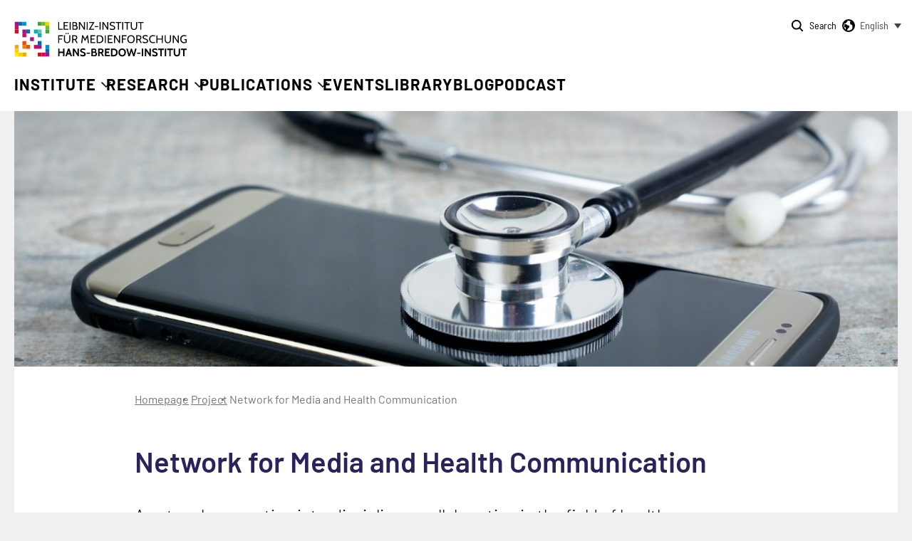

--- FILE ---
content_type: text/html; charset=UTF-8
request_url: https://leibniz-hbi.de/en/hbi-projects/network-for-media-and-health-communication/
body_size: 19430
content:
<!doctype html>
<html lang="en-US">
<head>
	<script type="text/javascript">
	//var html = document.querySelector('html');
	//html.className = "js";
	</script>

	<meta charset="UTF-8">
	<meta name="viewport" content="width=device-width, initial-scale=1">
	<link rel="profile" href="https://gmpg.org/xfn/11">

	<meta name='robots' content='index, follow, max-image-preview:large, max-snippet:-1, max-video-preview:-1' />
	<style>img:is([sizes="auto" i], [sizes^="auto," i]) { contain-intrinsic-size: 3000px 1500px }</style>
	
	<!-- This site is optimized with the Yoast SEO Premium plugin v24.5 (Yoast SEO v26.4) - https://yoast.com/wordpress/plugins/seo/ -->
	<title>Network for Media and Health Communication - Leibniz Institut für Medienforschung | Leibniz Institute for Media Research</title>
	<link rel="canonical" href="https://leibniz-hbi.de/en/hbi-projects/network-for-media-and-health-communication/" />
	<meta property="og:locale" content="en_US" />
	<meta property="og:type" content="article" />
	<meta property="og:title" content="Network for Media and Health Communication" />
	<meta property="og:description" content="A network supporting interdisciplinary collaboration in the field of health communication. In the last few years, the topic of “Health Communication” has gained in significance in German communication research, as is reflected in numerous projects and initiatives. In this context, the long-term project “Netzwerk Medien und Gesundheitskommunikation” [Network for Media and Health Communication] is seeking [&hellip;]" />
	<meta property="og:url" content="https://leibniz-hbi.de/en/hbi-projects/network-for-media-and-health-communication/" />
	<meta property="og:site_name" content="Leibniz Institut für Medienforschung | Leibniz Institute for Media Research" />
	<meta property="article:modified_time" content="2024-08-15T14:45:45+00:00" />
	<meta property="og:image" content="https://leibniz-hbi-de.b-cdn.net/wp-content/uploads/2003/12/Header-Netzwerk-Gesundheitskommunikation-bermix-studio.jpg" />
	<meta property="og:image:width" content="1380" />
	<meta property="og:image:height" content="400" />
	<meta property="og:image:type" content="image/jpeg" />
	<meta name="twitter:card" content="summary_large_image" />
	<meta name="twitter:label1" content="Est. reading time" />
	<meta name="twitter:data1" content="1 minute" />
	<script type="application/ld+json" class="yoast-schema-graph">{"@context":"https://schema.org","@graph":[{"@type":"WebPage","@id":"https://leibniz-hbi.de/en/hbi-projects/network-for-media-and-health-communication/","url":"https://leibniz-hbi.de/en/hbi-projects/network-for-media-and-health-communication/","name":"Network for Media and Health Communication - Leibniz Institut für Medienforschung | Leibniz Institute for Media Research","isPartOf":{"@id":"https://leibniz-hbi.de/en/#website"},"primaryImageOfPage":{"@id":"https://leibniz-hbi.de/en/hbi-projects/network-for-media-and-health-communication/#primaryimage"},"image":{"@id":"https://leibniz-hbi.de/en/hbi-projects/network-for-media-and-health-communication/#primaryimage"},"thumbnailUrl":"https://leibniz-hbi-de.b-cdn.net/wp-content/uploads/2003/12/Header-Netzwerk-Gesundheitskommunikation-bermix-studio.jpg","datePublished":"2024-06-11T11:11:22+00:00","dateModified":"2024-08-15T14:45:45+00:00","breadcrumb":{"@id":"https://leibniz-hbi.de/en/hbi-projects/network-for-media-and-health-communication/#breadcrumb"},"inLanguage":"en-US","potentialAction":[{"@type":"ReadAction","target":["https://leibniz-hbi.de/en/hbi-projects/network-for-media-and-health-communication/"]}]},{"@type":"ImageObject","inLanguage":"en-US","@id":"https://leibniz-hbi.de/en/hbi-projects/network-for-media-and-health-communication/#primaryimage","url":"https://leibniz-hbi-de.b-cdn.net/wp-content/uploads/2003/12/Header-Netzwerk-Gesundheitskommunikation-bermix-studio.jpg","contentUrl":"https://leibniz-hbi-de.b-cdn.net/wp-content/uploads/2003/12/Header-Netzwerk-Gesundheitskommunikation-bermix-studio.jpg","width":1380,"height":400,"caption":"stethoscope on a smartphone"},{"@type":"BreadcrumbList","@id":"https://leibniz-hbi.de/en/hbi-projects/network-for-media-and-health-communication/#breadcrumb","itemListElement":[{"@type":"ListItem","position":1,"name":"Homepage","item":"https://leibniz-hbi.de/en/"},{"@type":"ListItem","position":2,"name":"Network for Media and Health Communication"}]},{"@type":"WebSite","@id":"https://leibniz-hbi.de/en/#website","url":"https://leibniz-hbi.de/en/","name":"Leibniz HBI","description":"","publisher":{"@id":"https://leibniz-hbi.de/en/#organization"},"potentialAction":[{"@type":"SearchAction","target":{"@type":"EntryPoint","urlTemplate":"https://leibniz-hbi.de/en/?s={search_term_string}"},"query-input":{"@type":"PropertyValueSpecification","valueRequired":true,"valueName":"search_term_string"}}],"inLanguage":"en-US"},{"@type":"Organization","@id":"https://leibniz-hbi.de/en/#organization","name":"Leibniz HBI","url":"https://leibniz-hbi.de/en/","logo":{"@type":"ImageObject","inLanguage":"en-US","@id":"https://leibniz-hbi.de/en/#/schema/logo/image/","url":"https://leibniz-hbi-de.b-cdn.net/wp-content/uploads/2024/01/HBI_Logo-Kopie-2.png","contentUrl":"https://leibniz-hbi-de.b-cdn.net/wp-content/uploads/2024/01/HBI_Logo-Kopie-2.png","width":462,"height":123,"caption":"Leibniz HBI"},"image":{"@id":"https://leibniz-hbi.de/en/#/schema/logo/image/"}}]}</script>
	<!-- / Yoast SEO Premium plugin. -->


<link rel='preconnect' href='https://leibniz-hbi-de.b-cdn.net' />
<link rel="alternate" type="application/rss+xml" title="Leibniz Institut für Medienforschung | Leibniz Institute for Media Research &raquo; Feed" href="https://leibniz-hbi.de/en/feed/" />
<link rel="alternate" type="application/rss+xml" title="Leibniz Institut für Medienforschung | Leibniz Institute for Media Research &raquo; Comments Feed" href="https://leibniz-hbi.de/en/comments/feed/" />

<link rel="alternate" type="application/rss+xml" title="Podcast Feed: BredowCast (BredowCast MP3)" href="https://leibniz-hbi.de/feed/bredowcast-mp3/" />
<link rel="alternate" type="application/rss+xml" title="Podcast Feed: BredowCast (BredowCast MP4)" href="https://leibniz-hbi.de/feed/bredowcast-mp4/" />
<link rel="alternate" type="application/rss+xml" title="Podcast Feed: BredowCast (BredowCast Opus)" href="https://leibniz-hbi.de/feed/bredowcast-opus/" />
<link rel="alternate" type="application/rss+xml" title="Podcast Feed: BredowCast (BredowCast WebVTT)" href="https://leibniz-hbi.de/feed/bredowcast-webvtt/" />
<script>
window._wpemojiSettings = {"baseUrl":"https:\/\/s.w.org\/images\/core\/emoji\/16.0.1\/72x72\/","ext":".png","svgUrl":"https:\/\/s.w.org\/images\/core\/emoji\/16.0.1\/svg\/","svgExt":".svg","source":{"concatemoji":"https:\/\/leibniz-hbi-de.b-cdn.net\/wp-includes\/js\/wp-emoji-release.min.js?ver=6.8.3"}};
/*! This file is auto-generated */
!function(s,n){var o,i,e;function c(e){try{var t={supportTests:e,timestamp:(new Date).valueOf()};sessionStorage.setItem(o,JSON.stringify(t))}catch(e){}}function p(e,t,n){e.clearRect(0,0,e.canvas.width,e.canvas.height),e.fillText(t,0,0);var t=new Uint32Array(e.getImageData(0,0,e.canvas.width,e.canvas.height).data),a=(e.clearRect(0,0,e.canvas.width,e.canvas.height),e.fillText(n,0,0),new Uint32Array(e.getImageData(0,0,e.canvas.width,e.canvas.height).data));return t.every(function(e,t){return e===a[t]})}function u(e,t){e.clearRect(0,0,e.canvas.width,e.canvas.height),e.fillText(t,0,0);for(var n=e.getImageData(16,16,1,1),a=0;a<n.data.length;a++)if(0!==n.data[a])return!1;return!0}function f(e,t,n,a){switch(t){case"flag":return n(e,"\ud83c\udff3\ufe0f\u200d\u26a7\ufe0f","\ud83c\udff3\ufe0f\u200b\u26a7\ufe0f")?!1:!n(e,"\ud83c\udde8\ud83c\uddf6","\ud83c\udde8\u200b\ud83c\uddf6")&&!n(e,"\ud83c\udff4\udb40\udc67\udb40\udc62\udb40\udc65\udb40\udc6e\udb40\udc67\udb40\udc7f","\ud83c\udff4\u200b\udb40\udc67\u200b\udb40\udc62\u200b\udb40\udc65\u200b\udb40\udc6e\u200b\udb40\udc67\u200b\udb40\udc7f");case"emoji":return!a(e,"\ud83e\udedf")}return!1}function g(e,t,n,a){var r="undefined"!=typeof WorkerGlobalScope&&self instanceof WorkerGlobalScope?new OffscreenCanvas(300,150):s.createElement("canvas"),o=r.getContext("2d",{willReadFrequently:!0}),i=(o.textBaseline="top",o.font="600 32px Arial",{});return e.forEach(function(e){i[e]=t(o,e,n,a)}),i}function t(e){var t=s.createElement("script");t.src=e,t.defer=!0,s.head.appendChild(t)}"undefined"!=typeof Promise&&(o="wpEmojiSettingsSupports",i=["flag","emoji"],n.supports={everything:!0,everythingExceptFlag:!0},e=new Promise(function(e){s.addEventListener("DOMContentLoaded",e,{once:!0})}),new Promise(function(t){var n=function(){try{var e=JSON.parse(sessionStorage.getItem(o));if("object"==typeof e&&"number"==typeof e.timestamp&&(new Date).valueOf()<e.timestamp+604800&&"object"==typeof e.supportTests)return e.supportTests}catch(e){}return null}();if(!n){if("undefined"!=typeof Worker&&"undefined"!=typeof OffscreenCanvas&&"undefined"!=typeof URL&&URL.createObjectURL&&"undefined"!=typeof Blob)try{var e="postMessage("+g.toString()+"("+[JSON.stringify(i),f.toString(),p.toString(),u.toString()].join(",")+"));",a=new Blob([e],{type:"text/javascript"}),r=new Worker(URL.createObjectURL(a),{name:"wpTestEmojiSupports"});return void(r.onmessage=function(e){c(n=e.data),r.terminate(),t(n)})}catch(e){}c(n=g(i,f,p,u))}t(n)}).then(function(e){for(var t in e)n.supports[t]=e[t],n.supports.everything=n.supports.everything&&n.supports[t],"flag"!==t&&(n.supports.everythingExceptFlag=n.supports.everythingExceptFlag&&n.supports[t]);n.supports.everythingExceptFlag=n.supports.everythingExceptFlag&&!n.supports.flag,n.DOMReady=!1,n.readyCallback=function(){n.DOMReady=!0}}).then(function(){return e}).then(function(){var e;n.supports.everything||(n.readyCallback(),(e=n.source||{}).concatemoji?t(e.concatemoji):e.wpemoji&&e.twemoji&&(t(e.twemoji),t(e.wpemoji)))}))}((window,document),window._wpemojiSettings);
</script>
<link rel='stylesheet' id='podlove-frontend-css-css' href='https://leibniz-hbi.de/wp-content/plugins/podlove-podcasting-plugin-for-wordpress/css/frontend.css?ver=1.0' media='all' />
<link rel='stylesheet' id='podlove-admin-font-css' href='https://leibniz-hbi.de/wp-content/plugins/podlove-podcasting-plugin-for-wordpress/css/admin-font.css?ver=4.3.0' media='all' />
<style id='wp-emoji-styles-inline-css'>

	img.wp-smiley, img.emoji {
		display: inline !important;
		border: none !important;
		box-shadow: none !important;
		height: 1em !important;
		width: 1em !important;
		margin: 0 0.07em !important;
		vertical-align: -0.1em !important;
		background: none !important;
		padding: 0 !important;
	}
</style>
<link rel='stylesheet' id='wp-block-library-css' href='https://leibniz-hbi-de.b-cdn.net/wp-includes/css/dist/block-library/style.min.css?ver=6.8.3' media='all' />
<style id='classic-theme-styles-inline-css'>
/*! This file is auto-generated */
.wp-block-button__link{color:#fff;background-color:#32373c;border-radius:9999px;box-shadow:none;text-decoration:none;padding:calc(.667em + 2px) calc(1.333em + 2px);font-size:1.125em}.wp-block-file__button{background:#32373c;color:#fff;text-decoration:none}
</style>
<link rel='stylesheet' id='wpml-legacy-dropdown-click-0-css' href='https://leibniz-hbi.de/wp-content/plugins/sitepress-multilingual-cms/templates/language-switchers/legacy-dropdown-click/style.min.css?ver=1' media='all' />
<style id='wpml-legacy-dropdown-click-0-inline-css'>
.wpml-ls-legacy-dropdown-click { width:auto; } .wpml-ls-legacy-dropdown-click a { border:0 } .wpml-ls-legacy-dropdown-click a.wpml-ls-item-toggle:after { display:block; right:-5px } .wpml-ls-legacy-dropdown-click a span { vertical-align:inherit } .wpml-ls-legacy-dropdown-click a.wpml-ls-item-toggle { padding-right: 0; padding-top: 0; padding-bottom: 0; } .wpml-ls-legacy-dropdown-click a:hover { background-color:none !important} .wpml-ls-legacy-dropdown-click .wpml-ls-current-language:hover>a, .wpml-ls-legacy-dropdown-click a:focus, .wpml-ls-legacy-dropdown-click a:hover { background-color:transparent} element.style { } .wpml-ls-legacy-dropdown-click .wpml-ls-current-language:hover>a, .wpml-ls-legacy-dropdown-click a:focus, .wpml-ls-legacy-dropdown-click a:hover { /* background-color: transparent; */ } .wpml-ls-legacy-dropdown-click .wpml-ls-current-language:hover>a, .wpml-ls-legacy-dropdown-click a:focus, .wpml-ls-legacy-dropdown-click a:hover { } .wpml-ls-legacy-dropdown-click a { padding:inherit; background:#fff; } .wpml-ls-legacy-dropdown-click .wpml-ls-item { width:80px } .wpml-ls-legacy-dropdown-click .wpml-ls-sub-menu a:focus { outline-offset:-1px; }
</style>
<link rel='stylesheet' id='search-filter-plugin-styles-css' href='https://leibniz-hbi.de/wp-content/plugins/search-filter-pro/public/assets/css/search-filter.min.css?ver=2.5.19' media='all' />
<link rel='stylesheet' id='hbi-style-css' href='https://leibniz-hbi-de.b-cdn.net/wp-content/themes/hbi/style.css?ver=1.0.0' media='all' />
<link rel='stylesheet' id='a5-main-css-css' href='https://leibniz-hbi-de.b-cdn.net/wp-content/themes/hbi/css/a5-main.css?ver=6.8.3' media='all' />
<link rel='stylesheet' id='a5-responsive-css-css' href='https://leibniz-hbi-de.b-cdn.net/wp-content/themes/hbi/css/a5-responsive.css?ver=6.8.3' media='all' />
<link rel='stylesheet' id='slick-min-css-css' href='https://leibniz-hbi-de.b-cdn.net/wp-content/themes/hbi/lib/slick/css/slick.min.css?ver=6.8.3' media='all' />
<link rel='stylesheet' id='slick-theme-css-css' href='https://leibniz-hbi-de.b-cdn.net/wp-content/themes/hbi/lib/slick/css/accessible-slick-theme.min.css?ver=6.8.3' media='all' />
<script id="wpml-cookie-js-extra">
var wpml_cookies = {"wp-wpml_current_language":{"value":"en","expires":1,"path":"\/"}};
var wpml_cookies = {"wp-wpml_current_language":{"value":"en","expires":1,"path":"\/"}};
</script>
<script src="https://leibniz-hbi.de/wp-content/plugins/sitepress-multilingual-cms/res/js/cookies/language-cookie.js?ver=485900" id="wpml-cookie-js" defer data-wp-strategy="defer"></script>
<script src="https://leibniz-hbi.de/wp-content/plugins/podlove-web-player/web-player/embed.js?ver=5.9.1" id="podlove-web-player-player-js"></script>
<script src="https://leibniz-hbi.de/wp-content/plugins/podlove-web-player/js/cache.js?ver=5.9.1" id="podlove-web-player-player-cache-js"></script>
<script src="https://leibniz-hbi.de/wp-content/plugins/sitepress-multilingual-cms/templates/language-switchers/legacy-dropdown-click/script.min.js?ver=1" id="wpml-legacy-dropdown-click-0-js"></script>
<script src="https://leibniz-hbi-de.b-cdn.net/wp-includes/js/jquery/jquery.min.js?ver=3.7.1" id="jquery-core-js"></script>
<script src="https://leibniz-hbi-de.b-cdn.net/wp-includes/js/jquery/jquery-migrate.min.js?ver=3.4.1" id="jquery-migrate-js"></script>
<script id="search-filter-plugin-build-js-extra">
var SF_LDATA = {"ajax_url":"https:\/\/leibniz-hbi.de\/wp-admin\/admin-ajax.php","home_url":"https:\/\/leibniz-hbi.de\/en\/","extensions":[]};
</script>
<script src="https://leibniz-hbi.de/wp-content/plugins/search-filter-pro/public/assets/js/search-filter-build.min.js?ver=2.5.19" id="search-filter-plugin-build-js"></script>
<script src="https://leibniz-hbi.de/wp-content/plugins/search-filter-pro/public/assets/js/chosen.jquery.min.js?ver=2.5.19" id="search-filter-plugin-chosen-js"></script>
<script src="https://leibniz-hbi-de.b-cdn.net/wp-content/themes/hbi/lib/jquery/js/jquery-3.7.0.min.js?ver=6.8.3" id="jquery-js-js"></script>
<script src="https://leibniz-hbi-de.b-cdn.net/wp-content/themes/hbi/lib/slick/js/slick.min.js?ver=6.8.3" id="slick-js-js"></script>
<script src="https://leibniz-hbi-de.b-cdn.net/wp-content/themes/hbi/js/a5-custom.js?ver=6.8.3" id="a5-custom-js-js"></script>
<link rel="https://api.w.org/" href="https://leibniz-hbi.de/en/wp-json/" /><link rel="alternate" title="JSON" type="application/json" href="https://leibniz-hbi.de/en/wp-json/wp/v2/hbi-projects/3161" /><link rel="EditURI" type="application/rsd+xml" title="RSD" href="https://leibniz-hbi.de/xmlrpc.php?rsd" />
<meta name="generator" content="WordPress 6.8.3" />
<link rel='shortlink' href='https://leibniz-hbi.de/en/?p=3161' />
<link rel="alternate" title="oEmbed (JSON)" type="application/json+oembed" href="https://leibniz-hbi.de/en/wp-json/oembed/1.0/embed?url=https%3A%2F%2Fleibniz-hbi.de%2Fen%2Fhbi-projects%2Fnetwork-for-media-and-health-communication%2F" />
<link rel="alternate" title="oEmbed (XML)" type="text/xml+oembed" href="https://leibniz-hbi.de/en/wp-json/oembed/1.0/embed?url=https%3A%2F%2Fleibniz-hbi.de%2Fen%2Fhbi-projects%2Fnetwork-for-media-and-health-communication%2F&#038;format=xml" />
<meta name="generator" content="WPML ver:4.8.5 stt:1,3;" />

	<link rel="apple-touch-icon" sizes="180x180" href="https://leibniz-hbi-de.b-cdn.net/wp-content/themes/hbi/img/favicons/apple-touch-icon.png">
	<link rel="icon" type="image/png" sizes="32x32" href="https://leibniz-hbi-de.b-cdn.net/wp-content/themes/hbi/img/favicons/favicon-32x32.png">
	<link rel="icon" type="image/png" sizes="16x16" href="https://leibniz-hbi-de.b-cdn.net/wp-content/themes/hbi/img/favicons/favicon-16x16.png">
	<link rel="shortcut icon" href="https://leibniz-hbi-de.b-cdn.net/wp-content/themes/hbi/img/favicons/favicon.ico">
	<meta name="msapplication-TileColor" content="#da532c">
	<meta name="msapplication-config" content="https://leibniz-hbi-de.b-cdn.net/wp-content/themes/hbi/img/favicons/browserconfig.xml">
	<meta name="theme-color" content="#ffffff">

</head>

<body class="wp-singular hbi-projects-template-default single single-hbi-projects postid-3161 wp-theme-hbi">

<nav class="a5-nav-skiplinks" role="navigation" aria-label="Übersprung-Navigation">
<ul class="a5-nav-skiplinks-list">
	 <li class="a5-nav-skiplinks-item">
		 <a class="a5-nav-skiplinks-content ym-skip" href="#a5-content">to main content area</a>
	 </li>
	 <li class="a5-nav-skiplinks-item">
		<a class="a5-nav-skiplinks-content ym-skip" href="#a5-navigation">To navigation</a>
	 </li>
</ul>
</nav>

<header class="a5-header">
		<div class="a5-wrapper-lg">
			<div class="a5-header-start-col">
						              <p id="a5-logo">
										<a href="https://leibniz-hbi.de/en/" aria-label="Homepage Leibniz Institute for Media Research Hans-Bredow-Institut">
										 <picture aria-hidden="true"><source srcset="https://leibniz-hbi-de.b-cdn.net/wp-content/themes/hbi/img/leibniz_hbi_logo.svg" type="image/svg+xml">
											 <img width="352" height="72" src="https://leibniz-hbi-de.b-cdn.net/wp-content/themes/hbi/img/leibniz_hbi_logo.svg" alt="">
										 </picture>
									 </a>
		         			</p>
		     			</div>
			<nav class="a5-header-end-col" aria-label="Main menu, search function and language switch" id="a5-navigation">
				<div class="a5-sub-header">
					<div class="a5-search-toggle-wrapper">
						<button title="Suche öffnen" aria-label="Suche öffnen" aria-expanded="false" class="a5-search-toggle">Search</button>
						<div class="a5-search-wrapper">
							<div class="a5-wrapper">
								<button id="a5-search-close" class="a5-search-close" aria-label="Close search" title="Close search">
										<picture aria-hidden="true">
										<source srcset="https://leibniz-hbi-de.b-cdn.net/wp-content/themes/hbi/img/btn_close.svg" type="image/svg+xml">
											 <img src="https://leibniz-hbi-de.b-cdn.net/wp-content/themes/hbi/img/btn_close.png" alt="">
										</picture>
										<span aria-hidden="true" class="a5-hideme">Close</span>
								</button>
								<form id="a5-searchform" method="get" class="search" action="https://leibniz-hbi.de/en/" role="search">
								<fieldset>
									<label for="a5-search-input">What would you like to search for?</label>
									 <div>
									 <input id="a5-search-input" type="search" name="s" placeholder="Enter Searchterm">
									 <button type="submit" aria-label="Execute search">
										 <picture aria-hidden="true">
										 <source srcset="https://leibniz-hbi-de.b-cdn.net/wp-content/themes/hbi/img/suche_btn.svg" type="image/svg+xml">
												<img src="img/suche_btn.png" alt="">
										 </picture>
										 <span class="a5-hideme">Search</span>
								 		</button>
									 </div>
								</fieldset>
							</form>

							</div>
						</div>
					</div>
					<div class="a5-languageswitch-wrapper">
						
<div class="wpml-ls-statics-shortcode_actions wpml-ls wpml-ls-legacy-dropdown-click js-wpml-ls-legacy-dropdown-click">
	<ul role="menu">

		<li class="wpml-ls-slot-shortcode_actions wpml-ls-item wpml-ls-item-en wpml-ls-current-language wpml-ls-first-item wpml-ls-last-item wpml-ls-item-legacy-dropdown-click" role="none">

			<a href="#" class="js-wpml-ls-item-toggle wpml-ls-item-toggle" role="menuitem" title="Switch to English">
                <span class="wpml-ls-native" role="menuitem">English</span></a>

			<ul class="js-wpml-ls-sub-menu wpml-ls-sub-menu" role="menu">
							</ul>

		</li>

	</ul>
</div>
					</div>
					<button class="a5-main-nav-toggle-btn" aria-label="Open main menu" title="Open main menu" aria-expanded="false">
							<span class="a5-hideme">Menu</span>
					</button>
				</div>

				<ul class="a5-main-navigation"><li id="menu-item-3058" class="menu-item menu-item-type-post_type menu-item-object-page menu-item-has-children menu-item-3058"><a href="https://leibniz-hbi.de/en/institute/">Institute</a>
<button class='a5-submenu-btn' aria-expanded='false' title='Untermenü öffnen' aria-label='Untermenü öffnen' aria-describedby=''></button><div class='a5-sub-menu-bg a5-purple-bg'><strong class='a5-menu-headline'>Topics in this area</strong><ul class='a5-sub-menu'>
	<li id="menu-item-3186" class="menu-item menu-item-type-post_type menu-item-object-page menu-item-3186"><a href="https://leibniz-hbi.de/en/about-us/"><strong>About Us</strong><p>We have been researching media change and the associated structural changes in public communication since 1950</p></a></li>
	<li id="menu-item-3088" class="menu-item menu-item-type-post_type menu-item-object-page menu-item-3088"><a href="https://leibniz-hbi.de/en/institute/organisation-financing-and-history/"><strong>Organisation, Financing and History</strong><p>Information on the organization, financing, the committees and the namesake Hans Bredow</p></a></li>
	<li id="menu-item-3089" class="menu-item menu-item-type-post_type menu-item-object-page menu-item-3089"><a href="https://leibniz-hbi.de/en/institute/our-team/"><strong>Our Team</strong><p>Overview of all employees of the institute</p></a></li>
	<li id="menu-item-3061" class="menu-item menu-item-type-post_type menu-item-object-page menu-item-3061"><a href="https://leibniz-hbi.de/en/institute/current-vacancies/"><strong>Current Vacancies</strong><p>We are looking for new colleagues!</p></a></li>
	<li id="menu-item-3059" class="menu-item menu-item-type-post_type menu-item-object-page menu-item-3059"><a href="https://leibniz-hbi.de/en/institute/careers-at-the-hbi/"><strong>Careers at the HBI</strong><p>We offer a wide range of opportunities for professional development for academics and in administration</p></a></li>
</ul></div>
</li>
<li id="menu-item-3062" class="menu-item menu-item-type-post_type menu-item-object-page menu-item-has-children menu-item-3062"><a href="https://leibniz-hbi.de/en/research/">Research</a>
<button class='a5-submenu-btn' aria-expanded='false' title='Untermenü öffnen' aria-label='Untermenü öffnen' aria-describedby=''></button><div class='a5-sub-menu-bg a5-purple-bg'><strong class='a5-menu-headline'>Topics in this area</strong><ul class='a5-sub-menu'>
	<li id="menu-item-3086" class="menu-item menu-item-type-post_type menu-item-object-page menu-item-3086"><a href="https://leibniz-hbi.de/en/research/research-programs/"><strong>Research Programs</strong><p>Four research programs organize the Institute’s research</p></a></li>
	<li id="menu-item-3090" class="menu-item menu-item-type-post_type menu-item-object-page menu-item-3090"><a href="https://leibniz-hbi.de/en/research/current-research-projects/"><strong>Current Research Projects</strong><p>Overview of our current research projects</p></a></li>
	<li id="menu-item-3087" class="menu-item menu-item-type-post_type menu-item-object-page menu-item-3087"><a href="https://leibniz-hbi.de/en/collaborations/"><strong>Collaborations</strong><p>We are involved in numerous national and international networks in research and practice</p></a></li>
	<li id="menu-item-3140" class="menu-item menu-item-type-post_type menu-item-object-page menu-item-3140"><a href="https://leibniz-hbi.de/en/research/transfer-advice-and-services/"><strong>Transfer, Advice and Services</strong><p>We are in close contact with our target groups and offer a wide range of services</p></a></li>
</ul></div>
</li>
<li id="menu-item-3081" class="menu-item menu-item-type-post_type menu-item-object-page menu-item-has-children menu-item-3081"><a href="https://leibniz-hbi.de/en/publications/">Publications</a>
<button class='a5-submenu-btn' aria-expanded='false' title='Untermenü öffnen' aria-label='Untermenü öffnen' aria-describedby=''></button><div class='a5-sub-menu-bg a5-purple-bg'><strong class='a5-menu-headline'>Topics in this area</strong><ul class='a5-sub-menu'>
	<li id="menu-item-3082" class="menu-item menu-item-type-post_type menu-item-object-page menu-item-3082"><a href="https://leibniz-hbi.de/en/publications/journal-media-communication-science/"><strong>Journal Media &#038; Communication Science</strong><p>Our academic quarterly journal “Medien &#038; Kommunikationswissenschaft” is published open access by Nomos-Verlag</p></a></li>
	<li id="menu-item-3083" class="menu-item menu-item-type-post_type menu-item-object-page menu-item-3083"><a href="https://leibniz-hbi.de/en/publications/working-papers/"><strong>Working Papers</strong><p>The series “Working Papers of the HBI” is published in four versions and is available for download</p></a></li>
	<li id="menu-item-3084" class="menu-item menu-item-type-post_type menu-item-object-page menu-item-3084"><a href="https://leibniz-hbi.de/en/publications/annual-reports/"><strong>Annual Reports</strong><p>The Institute’s annual reports document its work in the areas of science, transfer and service</p></a></li>
	<li id="menu-item-3085" class="menu-item menu-item-type-post_type menu-item-object-page menu-item-3085"><a href="https://leibniz-hbi.de/en/publications/other-publications/"><strong>Other Publications</strong><p>Other series and publications of the institute</p></a></li>
</ul></div>
</li>
<li id="menu-item-3078" class="menu-item menu-item-type-post_type menu-item-object-page menu-item-3078"><a href="https://leibniz-hbi.de/en/events-2/">Events</a></li>
<li id="menu-item-3079" class="menu-item menu-item-type-post_type menu-item-object-page menu-item-3079"><a href="https://leibniz-hbi.de/en/library/">Library</a></li>
<li id="menu-item-3080" class="menu-item menu-item-type-post_type menu-item-object-page menu-item-3080"><a href="https://leibniz-hbi.de/en/media-research-blog/">Blog</a></li>
<li id="menu-item-3077" class="menu-item menu-item-type-post_type menu-item-object-page menu-item-3077"><a href="https://leibniz-hbi.de/en/bredowcast/">Podcast</a></li>
</ul>
			</nav>
		</div>
	</header>
	
	<div class="a5-wrapper a5-featured-image">
            <div class="featured-image">
          <img width="1380" height="400" src="https://leibniz-hbi-de.b-cdn.net/wp-content/uploads/2003/12/Header-Netzwerk-Gesundheitskommunikation-bermix-studio.jpg" class="img-responsive" alt="stethoscope on a smartphone" decoding="async" fetchpriority="high" srcset="https://leibniz-hbi-de.b-cdn.net/wp-content/uploads/2003/12/Header-Netzwerk-Gesundheitskommunikation-bermix-studio.jpg 1380w, https://leibniz-hbi-de.b-cdn.net/wp-content/uploads/2003/12/Header-Netzwerk-Gesundheitskommunikation-bermix-studio-300x87.jpg 300w, https://leibniz-hbi-de.b-cdn.net/wp-content/uploads/2003/12/Header-Netzwerk-Gesundheitskommunikation-bermix-studio-1024x297.jpg 1024w, https://leibniz-hbi-de.b-cdn.net/wp-content/uploads/2003/12/Header-Netzwerk-Gesundheitskommunikation-bermix-studio-768x223.jpg 768w" sizes="(max-width: 1380px) 100vw, 1380px" />      </div>
      </div>

	<main class="a5-wrapper" id="a5-content">
		<div class="a5-main-content">

		<nav class="a5-breadcrumb" role="navigation" aria-label="Ariadne Pfad">
 <ul id="a5-breadcrumb"><li><a title="Back to homepage" href="https://leibniz-hbi.de/en/">Homepage</a></li> <li><a href="https://leibniz-hbi.de/en//hbi-projects/">Project</a></li> <li aria-current="page">Network for Media and Health Communication</li></ul></nav>

		
		<article id="post-3161" class="post-3161 hbi-projects type-hbi-projects status-publish has-post-thumbnail hentry tag-health-communication">
			<header class="entry-header">
				<h1>Network for Media and Health Communication</h1>			</header><!-- .entry-header -->

			<div class="entry-content">
				<p class="a5-introduction">A network supporting interdisciplinary collaboration in the field of health communication.</p>
<p>In the last few years, the topic of “Health Communication” has gained in significance in German communication research, as is reflected in numerous projects and initiatives. In this context, the long-term project “<span lang="de">Netzwerk Medien und Gesundheitskommunikation</span>” [Network for Media and Health Communication] is seeking to contribute to interdisciplinary cooperation since its establishment in 2003.</p>
<h2>Project Description</h2>
<p>“<span lang="de">Netzwerk Medien und Gesundheitskommunikation</span>” [Network for Media and Health Communication], is a joint initiative by Dr. Eva Baumann (University of Münster), Dr. Claudia Lampert (Leibniz Institute for Media Research) and Dr. Constanze Rossmann (IfKW, Munich, Institute for Communications Studies and Media Research), which is seeking to contribute to the interdisciplinary networking of participants particularly engaged in media-related health communication. Beside providing information online and via a regular newsletter, the network organizes conferences on various related themes.</p>
<p>Further information on the network and its activities are available under <a href="http://www.netzwerk-gesundheitskommunikation.de" data-cke-saved-href="http://www.netzwerk-gesundheitskommunikation.de"><span lang="de">www.netzwerk-gesundheitskommunikation.de</span></a> (in German).</p>
			</div><!-- .entry-content -->

		</article><!-- #post-3161 -->


		
		<h2>Project details</h2>
		<div class="a5-info-detail-wrapper a5-project-overview">
			<h3>Overview</h3>
			<p>
				Start of the term:
				2003;
				End of term:
				2018			</p>
								    				        <p>Research programme: <a href="https://leibniz-hbi.de/en/hbi-researchprograms/research-program-3-knowledge-for-the-media-society/">RP 3 Knowledge for the Media Society</a></p>
				    						</div>

		<div class="a5-info-detail-wrapper a5-project-poeple">
			<h3>Persons involved</h3 >
						   <ul>
			   			       <li><a href="https://leibniz-hbi.de/en/employee/claudia-lampert/">Claudia Lampert</a></li>
			   			   </ul>
					</div>

		
		


	</div>

	

  <div class="a5-post-context">
    <h3>Area of competence:</h3 >
            <p>Competence Area Health Communication</p>
      </div>







	<h2 class="a5-subsection-headline">Contact person</h2>
	                                  <div class="a5-contact-person">
              <div class="a5-contact-person-image">
                <img width="840" height="540" src="https://leibniz-hbi-de.b-cdn.net/wp-content/uploads/2024/04/Claudia-Lampert-Teaser.jpg" class="attachment-full size-full" alt="Claudia Lampert" decoding="async" loading="lazy" srcset="https://leibniz-hbi-de.b-cdn.net/wp-content/uploads/2024/04/Claudia-Lampert-Teaser.jpg 840w, https://leibniz-hbi-de.b-cdn.net/wp-content/uploads/2024/04/Claudia-Lampert-Teaser-300x193.jpg 300w, https://leibniz-hbi-de.b-cdn.net/wp-content/uploads/2024/04/Claudia-Lampert-Teaser-768x494.jpg 768w" sizes="auto, (max-width: 840px) 100vw, 840px" />              </div>
              <div class="a5-contact-person-info">
                  <h3>Dr. Claudia Lampert</h3>
                  <p>Senior Researcher Media Socialization &amp; Health Communication</p>
                  <p>Leibniz Institute for Media Research, Hans-Bredow-Institut<br />
<span data-teams="true">Warburgstraße 30b<br />
20354 Hamburg</span></p>
                  <div class="a5-contact-details">
                      <ul>
                          <li class="a5-phone-icon">+49 (0)40 45 02 17 92</li>
                          <li class="a5-fax-icon"></li>
                          <li class="a5-email-icon"><a href="mailto:c.lampert@leibniz-hbi.de">c.lampert@leibniz-hbi.de</a></li>
                      </ul>
                  </div>
              </div>
          </div>
                  
	
	</main>
	<!-- #main -->


	<div class="a5-wrapper a5-related-post">

			<div class="a5-filter">
				<button class="a5-filter-toggle-btn" aria-label="Show filter" title="Show filter" aria-expanded="false">Show filter</button>
				<div class="a5-filter-option-wrapper">
					<style>
.sf-field-submit,
.sf-field-post-meta-hbi_involvedpeople,
.sf-field-post-meta-hbi_involvedpeople,
.sf-field-post-meta-hbi_relatedprojectandpublication {
  display: none !important;
}
.searchandfilter > ul {
  display: flex;
  max-width: 75%;
  margin: 0 auto;
  padding: 0
}
.searchandfilter ul li {
  padding: 0;
  position: relative;
}
.sf-field-reset {
  flex:2;
}
.sf-field-post_type {
  flex:10;
}
.sf-field-post_type ul {
  display: flex;
  padding: 0;
}
.sf-field-post_type ul li {
  flex:1;
  position: relative;
}
.sf-field-post_type ul li .sf-input-checkbox {
  position: absolute;
  top: 0.3rem;
  right: 0;
  left: 0;
  margin: 0 auto;
  height: 2.77777778rem;
  width: 2.77777778rem;
  opacity: 0;
  cursor: pointer;
}
.searchandfilter li[data-sf-field-input-type=checkbox] label, .searchandfilter li[data-sf-field-input-type=radio] label, .searchandfilter li[data-sf-field-input-type=range-checkbox] label, .searchandfilter li[data-sf-field-input-type=range-radio] label {
  padding-left: 0;
}
.searchandfilter ul li li {
  padding: 0;
}
.a5-option-label {
  display: block;
}
.a5-selection-label.a5-hide {
  display: none !important;
}

#search-filter-form-1158.searchandfilter ul {
  gap:3rem;
  display: grid;
  display: grid;
  grid-template-columns: repeat(2, 1fr);
  grid-template-rows: auto;
  gap: 10px;
}
#search-filter-form-1158.searchandfilter ul li.sf-field-reset{
  margin-top:2rem;
  display: flex;
  align-items:center;
}
#search-filter-form-1158.searchandfilter ul li.sf-field-reset input{
  margin: inherit !important;
  margin-top:0 !important;
  margin-right: 1rem !important;
}
#search-filter-form-1158.searchandfilter ul li.sf-field-reset:focus-within .a5-selection-label,
#search-filter-form-1158.searchandfilter ul li.sf-field-reset:hover .a5-selection-label {
  display: inline-block;
}
#search-filter-form-1158.searchandfilter ul li.sf-field-reset .a5-selection-label {
    color: #000;
    display: none;
    font-size: .68em;
    padding: 0.2778rem 0.2778rem;
    border: 1px solid #000;
    margin-top: 0.55555rem;
    left: 64px;
    top: 32px;
    right: inherit;
    position: absolute;
    width: auto;
}

#search-filter-form-1158.searchandfilter ul li {

}
#search-filter-form-1158.searchandfilter ul li label,
#search-filter-form-1158.searchandfilter ul li select {
  width:100%;
}
#search-filter-form-1158.searchandfilter ul li select {
  padding:1rem 1rem;
  border-radius: 0;
  border-color: #000;
}
.searchandfilter ul li select:focus {
  outline: 2px solid #29235C;
  outline-offset: 2px;
}

.searchandfilter ul li select {
  -webkit-appearance: none;
  -moz-appearance: none;
  background: transparent;
  background-image: url("data:image/svg+xml,%0A%3Csvg xmlns='http://www.w3.org/2000/svg' width='14' height='8' style='enable-background:new 0 0 14 8' xml:space='preserve'%3E%3Cpath d='M-.2 1.1 1.1-.2l5.8 5.9 5.8-5.9L14 1.1 6.9 8.2z'/%3E%3Cpath d='m12.7 0 1.1 1.1-5.6 5.6L6.9 8 5.7 6.7 0 1.1 1.1 0l5.3 5.3.6.6.6-.6L12.7 0M1.1-.4l-.2.2L-.2.9l-.2.2.2.2 5.6 5.6 1.3 1.3.2.2.2-.2 1.3-1.3L14 1.3l.2-.2-.2-.2-1.1-1.1-.2-.2-.2.2-5.2 5.3-.4.4-.4-.4L1.3-.2l-.2-.2z' style='fill:%23fff'/%3E%3C/svg%3E%0A");
  background-repeat: no-repeat;
  background-position: center right .5rem;
  text-indent: 1px;
  text-overflow: '';
}

#search-filter-form-1158.searchandfilter ul li label strong {
  display: block;
  text-align:left;
  margin-bottom: 1rem;
}

.searchandfilter ul li li:focus-within .a5-selection-label{
  display: block;
}
.a5-reset button {
  display: block;
  height: 50px;
  width:50px;
  background: transparent;
  opacity: 0;
  position: absolute;
}


</style>


<script>
  $(document).ready(function() {
  // Find the input with value="post"
  var postInput = $('input[value="post"]');
  var newsInput = $('input[value="hbi-news"]');
  var projectInput = $('input[value="hbi-projects"]');
  var publicationInput = $('input[value="hbi-publications"]');
  var podcastInput = $('input[value="podcast"]');

  // Move the icon div right before the post input and add a different span in its parent li
  var postLi = postInput.closest('li');
  postLi.prepend('<div class="a5-option-icon a5-blog"></div>');
        postLi.append('<span class="a5-selection-label" id="a5-blog-label">Show only blog posts</span>');
      
  // Move the icon div right before the post input and add a different span in its parent li
  var newsLi = newsInput.closest('li');
  newsLi.prepend('<div class="a5-option-icon a5-news"></div>');
        newsLi.append('<span class="a5-selection-label" id="a5-news-label">Show only news</span>');
      

  // Move the icon div right before the project input and add a span in its parent li
  var projectLi = projectInput.closest('li');
  projectLi.prepend('<div class="a5-option-icon a5-project"></div>');
        projectLi.append('<span class="a5-selection-label" id="a5-project-label">Show projects only</span>');
      
  // Move the icon div right before the publication input and add the same span in its parent li
  var publicationLi = publicationInput.closest('li');
  publicationLi.prepend('<div class="a5-option-icon a5-publication"></div>');
        publicationLi.append('<span class="a5-selection-label" id="a5-publication-label">Show Publications only</span>');
      

  // Move the icon div right before the podcast input and add a different span in its parent li
  var podcastLi = podcastInput.closest('li');
  podcastLi.prepend('<div class="a5-option-icon a5-podcast"></div>');
        podcastLi.append('<span class="a5-selection-label" id="a5-podcast-label">Show podcast only</span>');
      
        if (!$('body').hasClass('home')) {
        $('.sf-field-post_type ul').append('<li class="sf-level-0"><div class="a5-option-icon a5-reset"><button></button></div><span class="a5-option-label">Reset Filter</span><span class="a5-selection-label" id="a5-reset-label">Reset Filter</span></li>');
      }
      

  // Append Label for Reset button

  $('.sf-field-reset').each(function() {
  // Append <span> element to parent li
      $(this).append('<span class="a5-option-label">Reset</span><span class="a5-selection-label">Reset Filter</span>');
  });

  $('.a5-option-icon.a5-reset').click(function() {
    $('.searchandfilter').find('input[type="checkbox"]').prop('checked', false);
    $('.searchandfilter').find('input[type="checkbox"]').parent().removeClass('sf-option-active');
    $('#search-filter-form-1158').find('select').val('');
    $('.sf-field-submit input[type="submit"]').click();
  });

        // Update label text based on conditions
      $('.sf-label-checkbox').each(function() {
        var labelText = $(this).text().trim();
        if (labelText === "Posts") {
            $(this).text("Blog");
        } else if (labelText === "Episodes") {
            $(this).text("Podcast");
        } else if (labelText === "Nachrichten") {
            $(this).text("News");
        } else if (labelText === "Projekte") {
            $(this).text("Projects");
        } else if (labelText === "Publikationen") {
            $(this).text("Publications");
        }
      });
      
  // Aria describedby Add On
  $('.sf-field-post_type input[type="checkbox"]').each(function() {
        var parentLI = $(this).closest('li');
        var label = parentLI.find('span.a5-selection-label');
        var labelID = label.attr('id');
        if (labelID) {
            $(this).attr('aria-describedby', labelID);
        }
  });

  // When hovering over .sf-level-0, add a5-hover class
  $('.sf-level-0, .sf-field-reset').hover(function() {
    $(this).addClass('a5-hover');
  }, function() {
    $(this).removeClass('a5-hover');
    // Remove a5-hide class when mouse leaves the element
    $(this).find('.a5-selection-label').removeClass('a5-hide');
  });

  // Listen for keydown event on document
  $(document).on('keydown', function(event) {
    // Check if escape key is pressed (keyCode 27)
    if (event.which == 27) {
      // Find .a5-selection-label within .sf-level-0 with a5-hover class and add a5-hide
      $('.sf-level-0.a5-hover .a5-selection-label, .sf-field-reset.a5-hover .a5-selection-label').addClass('a5-hide');
    }
  });

  $('.sf-field-post-meta-hbi_eventcity, .sf-field-post-meta-hbi_eventkind').each(function() {
        // Find h4 element inside each .sf-field-post-meta-hbi_eventcity
        var h4Element = $(this).find('h4');

        // Find the label element inside each .sf-field-post-meta-hbi_eventcity
        var labelElement = $(this).find('label');

        // Move the h4 element inside the label element
        labelElement.prepend(h4Element);

        // Convert h4 to strong
        h4Element.each(function() {
            $(this).replaceWith(function() {
                return $('<strong>').prepend($(this).contents());
            });
        });
    });

  });
</script>

<script>
  $(document).ready(function() {
      $('.searchandfilter input[type="checkbox"]').change(function() {
          if (this.checked) {
              // Checkbox is checked, trigger click event on the submit button
              $('.sf-field-submit input[type="submit"]').click();
          } else {
              // Checkbox is unchecked, trigger click event on the submit button
              $('.sf-field-submit input[type="submit"]').click();
          }
      });
    });
  </script>

  <script>
    $(document).ready(function() {
        // Execute when the document is ready
        $('.sf-field-post-meta-hbi_involvedpeople select').val('3161');
        $('.sf-field-post-meta-hbi_relatedprojectandpublication select').val('3161');
        $('.sf-field-submit input[type="submit"]').click();


        var postID = 3161; // Get the post ID passed from PHP
        var found = false;

        $('.sf-field-post-meta-hbi_involvedpeople select option').each(function() {
           if ($(this).val() == postID) {
               found = true;
               return false; // Exit the loop
           }
        });

        if (!found) {
         $('.hbi-employee-template-default #a5-content').remove('');
        }


    });
  </script>


<form data-sf-form-id='1157' data-is-rtl='0' data-maintain-state='' data-results-url='https://leibniz-hbi.de/en/hbi-projects/network-for-media-and-health-communication/' data-ajax-url='https://leibniz-hbi.de/en/hbi-projects/network-for-media-and-health-communication/?sf_data=results' data-ajax-form-url='https://leibniz-hbi.de/en/?sfid=1157&amp;sf_action=get_data&amp;sf_data=form' data-display-result-method='custom' data-use-history-api='1' data-template-loaded='0' data-lang-code='en' data-ajax='1' data-ajax-data-type='html' data-ajax-links-selector='.a5-ajax-controls a' data-ajax-target='.a5-grid' data-ajax-pagination-type='normal' data-update-ajax-url='0' data-only-results-ajax='0' data-scroll-to-pos='0' data-init-paged='1' data-auto-update='' action='https://leibniz-hbi.de/en/hbi-projects/network-for-media-and-health-communication/' method='post' class='searchandfilter' id='search-filter-form-1157' autocomplete='off' data-instance-count='1'><ul><li class="sf-field-post_type" data-sf-field-name="_sf_post_type" data-sf-field-type="post_type" data-sf-field-input-type="checkbox">		<ul class="">
					  <li class="sf-level-0 " data-sf-depth="0"><input  class="sf-input-checkbox" type="checkbox" value="hbi-projects" name="_sf_post_type[]" id="sf-input-6b4fbbd4173c5de104f42cdb20c340c6"><label class="sf-label-checkbox" for="sf-input-6b4fbbd4173c5de104f42cdb20c340c6">Projects</label></li><li class="sf-level-0 " data-sf-depth="0"><input  class="sf-input-checkbox" type="checkbox" value="hbi-publications" name="_sf_post_type[]" id="sf-input-c9a769a146e07bcec1d70230bb1a1796"><label class="sf-label-checkbox" for="sf-input-c9a769a146e07bcec1d70230bb1a1796">Publikationen</label></li>		</ul>
		</li><li class="sf-field-post-meta-hbi_relatedprojectandpublication" data-sf-field-name="_sfm_hbi_relatedprojectandpublication" data-sf-field-type="post_meta" data-sf-field-input-type="select" data-sf-meta-type="choice">		<label>
				   		<select name="_sfm_hbi_relatedprojectandpublication[]" class="sf-input-select" title="">
						  			<option class="sf-level-0 sf-item-0 sf-option-active" selected="selected" data-sf-depth="0" value="">All Items</option>
											<option class="sf-level-0 " data-sf-count="-1" data-sf-depth="0" value="1581">1581</option>
											<option class="sf-level-0 " data-sf-count="-1" data-sf-depth="0" value="1595">1595</option>
											<option class="sf-level-0 " data-sf-count="-1" data-sf-depth="0" value="1612">1612</option>
											<option class="sf-level-0 " data-sf-count="-1" data-sf-depth="0" value="1617">1617</option>
											<option class="sf-level-0 " data-sf-count="-1" data-sf-depth="0" value="1630">1630</option>
											<option class="sf-level-0 " data-sf-count="-1" data-sf-depth="0" value="1706">1706</option>
											<option class="sf-level-0 " data-sf-count="-1" data-sf-depth="0" value="1725">1725</option>
											<option class="sf-level-0 " data-sf-count="-1" data-sf-depth="0" value="1733">1733</option>
											<option class="sf-level-0 " data-sf-count="-1" data-sf-depth="0" value="1739">1739</option>
											<option class="sf-level-0 " data-sf-count="-1" data-sf-depth="0" value="1755">1755</option>
											<option class="sf-level-0 " data-sf-count="-1" data-sf-depth="0" value="1794">1794</option>
											<option class="sf-level-0 " data-sf-count="-1" data-sf-depth="0" value="1796">1796</option>
											<option class="sf-level-0 " data-sf-count="-1" data-sf-depth="0" value="1993">1993</option>
											<option class="sf-level-0 " data-sf-count="-1" data-sf-depth="0" value="2010">2010</option>
											<option class="sf-level-0 " data-sf-count="-1" data-sf-depth="0" value="2041">2041</option>
											<option class="sf-level-0 " data-sf-count="-1" data-sf-depth="0" value="2046">2046</option>
											<option class="sf-level-0 " data-sf-count="-1" data-sf-depth="0" value="2070">2070</option>
											<option class="sf-level-0 " data-sf-count="-1" data-sf-depth="0" value="2175">2175</option>
											<option class="sf-level-0 " data-sf-count="-1" data-sf-depth="0" value="2197">2197</option>
											<option class="sf-level-0 " data-sf-count="-1" data-sf-depth="0" value="2202">2202</option>
											<option class="sf-level-0 " data-sf-count="-1" data-sf-depth="0" value="2203">2203</option>
											<option class="sf-level-0 " data-sf-count="-1" data-sf-depth="0" value="2208">2208</option>
											<option class="sf-level-0 " data-sf-count="-1" data-sf-depth="0" value="2209">2209</option>
											<option class="sf-level-0 " data-sf-count="-1" data-sf-depth="0" value="2214">2214</option>
											<option class="sf-level-0 " data-sf-count="-1" data-sf-depth="0" value="2243">2243</option>
											<option class="sf-level-0 " data-sf-count="-1" data-sf-depth="0" value="2313">2313</option>
											<option class="sf-level-0 " data-sf-count="-1" data-sf-depth="0" value="232">232</option>
											<option class="sf-level-0 " data-sf-count="-1" data-sf-depth="0" value="2322">2322</option>
											<option class="sf-level-0 " data-sf-count="-1" data-sf-depth="0" value="2329">2329</option>
											<option class="sf-level-0 " data-sf-count="-1" data-sf-depth="0" value="2334">2334</option>
											<option class="sf-level-0 " data-sf-count="-1" data-sf-depth="0" value="2338">2338</option>
											<option class="sf-level-0 " data-sf-count="-1" data-sf-depth="0" value="2345">2345</option>
											<option class="sf-level-0 " data-sf-count="-1" data-sf-depth="0" value="2353">2353</option>
											<option class="sf-level-0 " data-sf-count="-1" data-sf-depth="0" value="2365">2365</option>
											<option class="sf-level-0 " data-sf-count="-1" data-sf-depth="0" value="2697">2697</option>
											<option class="sf-level-0 " data-sf-count="-1" data-sf-depth="0" value="3007">3007</option>
											<option class="sf-level-0 " data-sf-count="-1" data-sf-depth="0" value="3027">3027</option>
											<option class="sf-level-0 " data-sf-count="-1" data-sf-depth="0" value="3042">3042</option>
											<option class="sf-level-0 " data-sf-count="-1" data-sf-depth="0" value="3131">3131</option>
											<option class="sf-level-0 " data-sf-count="-1" data-sf-depth="0" value="3139">3139</option>
											<option class="sf-level-0 " data-sf-count="-1" data-sf-depth="0" value="3152">3152</option>
											<option class="sf-level-0 " data-sf-count="-1" data-sf-depth="0" value="3277">3277</option>
											<option class="sf-level-0 " data-sf-count="-1" data-sf-depth="0" value="3284">3284</option>
											<option class="sf-level-0 " data-sf-count="-1" data-sf-depth="0" value="3331">3331</option>
											<option class="sf-level-0 " data-sf-count="-1" data-sf-depth="0" value="3418">3418</option>
											<option class="sf-level-0 " data-sf-count="-1" data-sf-depth="0" value="3423">3423</option>
											<option class="sf-level-0 " data-sf-count="-1" data-sf-depth="0" value="3563">3563</option>
											<option class="sf-level-0 " data-sf-count="-1" data-sf-depth="0" value="3583">3583</option>
											<option class="sf-level-0 " data-sf-count="-1" data-sf-depth="0" value="3634">3634</option>
											<option class="sf-level-0 " data-sf-count="-1" data-sf-depth="0" value="3636">3636</option>
											<option class="sf-level-0 " data-sf-count="-1" data-sf-depth="0" value="3641">3641</option>
											<option class="sf-level-0 " data-sf-count="-1" data-sf-depth="0" value="3643">3643</option>
											<option class="sf-level-0 " data-sf-count="-1" data-sf-depth="0" value="3705">3705</option>
											<option class="sf-level-0 " data-sf-count="-1" data-sf-depth="0" value="373">373</option>
											<option class="sf-level-0 " data-sf-count="-1" data-sf-depth="0" value="4051">4051</option>
											<option class="sf-level-0 " data-sf-count="-1" data-sf-depth="0" value="4053">4053</option>
											<option class="sf-level-0 " data-sf-count="-1" data-sf-depth="0" value="4251">4251</option>
											<option class="sf-level-0 " data-sf-count="-1" data-sf-depth="0" value="4458">4458</option>
											<option class="sf-level-0 " data-sf-count="-1" data-sf-depth="0" value="4629">4629</option>
											<option class="sf-level-0 " data-sf-count="-1" data-sf-depth="0" value="4656">4656</option>
											<option class="sf-level-0 " data-sf-count="-1" data-sf-depth="0" value="4676">4676</option>
											<option class="sf-level-0 " data-sf-count="-1" data-sf-depth="0" value="4703">4703</option>
											<option class="sf-level-0 " data-sf-count="-1" data-sf-depth="0" value="4769">4769</option>
											<option class="sf-level-0 " data-sf-count="-1" data-sf-depth="0" value="4772">4772</option>
											<option class="sf-level-0 " data-sf-count="-1" data-sf-depth="0" value="502">502</option>
											<option class="sf-level-0 " data-sf-count="-1" data-sf-depth="0" value="5287">5287</option>
											<option class="sf-level-0 " data-sf-count="-1" data-sf-depth="0" value="5296">5296</option>
											<option class="sf-level-0 " data-sf-count="-1" data-sf-depth="0" value="5302">5302</option>
											<option class="sf-level-0 " data-sf-count="-1" data-sf-depth="0" value="5317">5317</option>
											<option class="sf-level-0 " data-sf-count="-1" data-sf-depth="0" value="689">689</option>
											</select></label>										</li><li class="sf-field-submit" data-sf-field-name="submit" data-sf-field-type="submit" data-sf-field-input-type=""><input type="submit" name="_sf_submit" value="Absenden"></li></ul></form>				</div>
			</div>

			<h2 class="a5-subsection-headline">Similar projects & publications</h2>
			<div class="a5-grid a5-grid-col-3 a5-post-grid">
								        <div class="a5-grid-item a5-posttype-hbi-publications">

      <img width="840" height="540" src="https://leibniz-hbi-de.b-cdn.net/wp-content/uploads/2025/11/Informationsoekosysteme-und-bedrohte-Demokratie-Kettemann.jpg" class="attachment-full size-full" alt="Cover of the publication" decoding="async" loading="lazy" srcset="https://leibniz-hbi-de.b-cdn.net/wp-content/uploads/2025/11/Informationsoekosysteme-und-bedrohte-Demokratie-Kettemann.jpg 840w, https://leibniz-hbi-de.b-cdn.net/wp-content/uploads/2025/11/Informationsoekosysteme-und-bedrohte-Demokratie-Kettemann-300x193.jpg 300w, https://leibniz-hbi-de.b-cdn.net/wp-content/uploads/2025/11/Informationsoekosysteme-und-bedrohte-Demokratie-Kettemann-768x494.jpg 768w" sizes="auto, (max-width: 840px) 100vw, 840px" />  
  <div class="a5-grid-item-content">
    <a href="https://leibniz-hbi.de/en/hbi-publications/information-systems-and-troubled-democracy/">
              <span class="a5-tagline">
                              <picture>
                        <source srcset="https://leibniz-hbi-de.b-cdn.net/wp-content/themes/hbi/img/posttypes/publikation_icon.svg" type="image/svg+xml">
                      <img src="https://leibniz-hbi-de.b-cdn.net/wp-content/themes/hbi/img/posttypes/publikation_icon.png" alt="Publikation">
                    </picture>
                              Open Access Publication        </span>
      
      
      <h3>Information Systems and Troubled Democracy</h3>
    </a>
    <p>Internet freedom has declined for 14 consecutive years. This publication examines how principles for regulating information ecosystems are being implemented, as well as the challenges faced by public institutions and other stakeholders in their efforts to combat misinformation and disinformation.</p>
      </div>
</div>
				        				        <div class="a5-grid-item a5-posttype-hbi-publications">

      <img width="840" height="540" src="https://leibniz-hbi-de.b-cdn.net/wp-content/uploads/2025/10/Gregor-Wiedemann-Aviso-KI-DGPuK.jpg" class="attachment-full size-full" alt="Screenshot of the article by Dr. Gregor Wiedemann, AVISO, issue no. 81 (Fall 2025)" decoding="async" loading="lazy" srcset="https://leibniz-hbi-de.b-cdn.net/wp-content/uploads/2025/10/Gregor-Wiedemann-Aviso-KI-DGPuK.jpg 840w, https://leibniz-hbi-de.b-cdn.net/wp-content/uploads/2025/10/Gregor-Wiedemann-Aviso-KI-DGPuK-300x193.jpg 300w, https://leibniz-hbi-de.b-cdn.net/wp-content/uploads/2025/10/Gregor-Wiedemann-Aviso-KI-DGPuK-768x494.jpg 768w" sizes="auto, (max-width: 840px) 100vw, 840px" />  
  <div class="a5-grid-item-content">
    <a href="https://leibniz-hbi.de/en/hbi-publications/ai-and-research-harnessing-potential-understanding-risks/">
              <span class="a5-tagline">
                              <picture>
                        <source srcset="https://leibniz-hbi-de.b-cdn.net/wp-content/themes/hbi/img/posttypes/publikation_icon.svg" type="image/svg+xml">
                      <img src="https://leibniz-hbi-de.b-cdn.net/wp-content/themes/hbi/img/posttypes/publikation_icon.png" alt="Publikation">
                    </picture>
                              Article in aviso I Informationsdienst der DGPuK        </span>
      
      
      <h3>AI and Research: Harnessing Potential, Understanding Risks</h3>
    </a>
    <p>In his contribution, Gregor Wiedemann highlights the ambivalences that can arise from the use of AI tools in communication science research processes, as well as the necessity of precise risk assessment in this context.</p>
      </div>
</div>
				        				        <div class="a5-grid-item a5-posttype-hbi-publications">

      <img width="840" height="540" src="https://leibniz-hbi-de.b-cdn.net/wp-content/uploads/2025/10/Verfassungsblog-Mast-Schulz-OeRR.jpg" class="attachment-full size-full" alt="Screenshot of an article on the Verfassungsblog. Title of the article: “Ein rundfunkrechtliches ‘Solange’?” [An “As Long As&quot; in Broadcasting Law?]" decoding="async" loading="lazy" srcset="https://leibniz-hbi-de.b-cdn.net/wp-content/uploads/2025/10/Verfassungsblog-Mast-Schulz-OeRR.jpg 840w, https://leibniz-hbi-de.b-cdn.net/wp-content/uploads/2025/10/Verfassungsblog-Mast-Schulz-OeRR-300x193.jpg 300w, https://leibniz-hbi-de.b-cdn.net/wp-content/uploads/2025/10/Verfassungsblog-Mast-Schulz-OeRR-768x494.jpg 768w" sizes="auto, (max-width: 840px) 100vw, 840px" />  
  <div class="a5-grid-item-content">
    <a href="https://leibniz-hbi.de/en/hbi-publications/an-as-long-as-in-broadcasting-law/">
              <span class="a5-tagline">
                              <picture>
                        <source srcset="https://leibniz-hbi-de.b-cdn.net/wp-content/themes/hbi/img/posttypes/publikation_icon.svg" type="image/svg+xml">
                      <img src="https://leibniz-hbi-de.b-cdn.net/wp-content/themes/hbi/img/posttypes/publikation_icon.png" alt="Publikation">
                    </picture>
                              Article on Verfassungsblog        </span>
      
      
      <h3>An “As Long As” in Broadcasting Law?</h3>
    </a>
    <p>In an article, Dr. Tobias Mast and Prof. Dr. Wolfgang Schulz discuss the Federal Constitutional Court's decision on the constitutionality of the broadcasting license fee. Their analysis is based on the press release published by the Federal Administrative Court on October 15, 2025.</p>
      </div>
</div>
				        				        <div class="a5-grid-item a5-posttype-hbi-publications">

      <img width="840" height="540" src="https://leibniz-hbi-de.b-cdn.net/wp-content/uploads/2025/10/GUTACHTEN-KI-Verordnung-und-Kinderrechte-Stephan-Dreyer-.jpg" class="attachment-full size-full" alt="Cover of an expert opinion by Dr. Stephan Dreyer on the AI Regulation and children&#039;s rights" decoding="async" loading="lazy" srcset="https://leibniz-hbi-de.b-cdn.net/wp-content/uploads/2025/10/GUTACHTEN-KI-Verordnung-und-Kinderrechte-Stephan-Dreyer-.jpg 840w, https://leibniz-hbi-de.b-cdn.net/wp-content/uploads/2025/10/GUTACHTEN-KI-Verordnung-und-Kinderrechte-Stephan-Dreyer--300x193.jpg 300w, https://leibniz-hbi-de.b-cdn.net/wp-content/uploads/2025/10/GUTACHTEN-KI-Verordnung-und-Kinderrechte-Stephan-Dreyer--768x494.jpg 768w" sizes="auto, (max-width: 840px) 100vw, 840px" />  
  <div class="a5-grid-item-content">
    <a href="https://leibniz-hbi.de/en/hbi-publications/expert-opinion-on-childrens-rights-and-artificial-intelligence-ai/">
              <span class="a5-tagline">
                              <picture>
                        <source srcset="https://leibniz-hbi-de.b-cdn.net/wp-content/themes/hbi/img/posttypes/publikation_icon.svg" type="image/svg+xml">
                      <img src="https://leibniz-hbi-de.b-cdn.net/wp-content/themes/hbi/img/posttypes/publikation_icon.png" alt="Publikation">
                    </picture>
                              German Children's Fund        </span>
      
      
      <h3>Expert Opinion on Children&#8217;s Rights and Artificial Intelligence (AI)</h3>
    </a>
    <p>In his expert opinion, "The AI Regulation, Its Relationship to Children’s Rights in the Digital Space, and Options for Advocacy Approaches," media lawyer Stephan Dreyer examines how the children’s rights enshrined in the EU Charter of Fundamental Rights are addressed in the regulation.</p>
      </div>
</div>
				        				        <div class="a5-grid-item a5-posttype-hbi-projects">

      <img width="840" height="540" src="https://leibniz-hbi-de.b-cdn.net/wp-content/uploads/2025/10/TeaserZukunftswerkstatt-Dialogformate-OeRR.jpg" class="attachment-full size-full" alt="Einige futuristische Stühle stehen im Kreis auf einer grünen Wiese" decoding="async" loading="lazy" srcset="https://leibniz-hbi-de.b-cdn.net/wp-content/uploads/2025/10/TeaserZukunftswerkstatt-Dialogformate-OeRR.jpg 840w, https://leibniz-hbi-de.b-cdn.net/wp-content/uploads/2025/10/TeaserZukunftswerkstatt-Dialogformate-OeRR-300x193.jpg 300w, https://leibniz-hbi-de.b-cdn.net/wp-content/uploads/2025/10/TeaserZukunftswerkstatt-Dialogformate-OeRR-768x494.jpg 768w" sizes="auto, (max-width: 840px) 100vw, 840px" />  
  <div class="a5-grid-item-content">
    <a href="https://leibniz-hbi.de/en/hbi-projects/dialogue-formats-in-public-service-media/">
      
      
      <h3>Dialogue Formats in Public Service Media</h3>
    </a>
    <p>What contribution can public service media make in the digital age as a platform for social dialogue? This future workshop will use scientific methods to develop scenarios and strategies for sustainable dialogue formats in digitalised societies.</p>
      </div>
</div>
				        				        <div class="a5-grid-item a5-posttype-hbi-publications">

      <img width="840" height="540" src="https://leibniz-hbi-de.b-cdn.net/wp-content/uploads/2025/09/Teaser-fuer-Publikationseintrag-Diskursmonitor-Social-Bots-Gregor-Wiedemann.jpg" class="attachment-full size-full" alt="Screenshot of the website diskursmonitor, entry “Social Bots” by Gregor Wiedemann" decoding="async" loading="lazy" srcset="https://leibniz-hbi-de.b-cdn.net/wp-content/uploads/2025/09/Teaser-fuer-Publikationseintrag-Diskursmonitor-Social-Bots-Gregor-Wiedemann.jpg 840w, https://leibniz-hbi-de.b-cdn.net/wp-content/uploads/2025/09/Teaser-fuer-Publikationseintrag-Diskursmonitor-Social-Bots-Gregor-Wiedemann-300x193.jpg 300w, https://leibniz-hbi-de.b-cdn.net/wp-content/uploads/2025/09/Teaser-fuer-Publikationseintrag-Diskursmonitor-Social-Bots-Gregor-Wiedemann-768x494.jpg 768w" sizes="auto, (max-width: 840px) 100vw, 840px" />  
  <div class="a5-grid-item-content">
    <a href="https://leibniz-hbi.de/en/hbi-publications/glossary-entry-on-social-bots/">
              <span class="a5-tagline">
                              <picture>
                        <source srcset="https://leibniz-hbi-de.b-cdn.net/wp-content/themes/hbi/img/posttypes/publikation_icon.svg" type="image/svg+xml">
                      <img src="https://leibniz-hbi-de.b-cdn.net/wp-content/themes/hbi/img/posttypes/publikation_icon.png" alt="Publikation">
                    </picture>
                              Online Portal for Strategic Communication        </span>
      
      
      <h3>Glossary Entry on “Social Bots”</h3>
    </a>
    <p>Dr. Gregor Wiedemann wrote a glossary entry on “social bots” for Diskursmonitor, a collaborative online platform that aims to educate and document strategic communication. This topic is marked by major controversy in academia, some of which has played out in public.</p>
      </div>
</div>
				        				        <div class="a5-grid-item a5-posttype-hbi-publications">

      <img width="840" height="540" src="https://leibniz-hbi-de.b-cdn.net/wp-content/uploads/2025/08/MuK25-3Cover.jpg" class="attachment-full size-full" alt="Cover of the M&amp;K journal, issue 3/2025" decoding="async" loading="lazy" srcset="https://leibniz-hbi-de.b-cdn.net/wp-content/uploads/2025/08/MuK25-3Cover.jpg 840w, https://leibniz-hbi-de.b-cdn.net/wp-content/uploads/2025/08/MuK25-3Cover-300x193.jpg 300w, https://leibniz-hbi-de.b-cdn.net/wp-content/uploads/2025/08/MuK25-3Cover-768x494.jpg 768w" sizes="auto, (max-width: 840px) 100vw, 840px" />  
  <div class="a5-grid-item-content">
    <a href="https://leibniz-hbi.de/en/hbi-publications/diversity-intersectionality-and-gender-in-journalism/">
              <span class="a5-tagline">
                              <picture>
                        <source srcset="https://leibniz-hbi-de.b-cdn.net/wp-content/themes/hbi/img/posttypes/publikation_icon.svg" type="image/svg+xml">
                      <img src="https://leibniz-hbi-de.b-cdn.net/wp-content/themes/hbi/img/posttypes/publikation_icon.png" alt="Publikation">
                    </picture>
                              M&amp;K 3/2025 as Special Issue        </span>
      
      
      <h3>Diversity, Intersectionality, and Gender in Journalism</h3>
    </a>
    <p>The third issue of M&amp;K in 2025 is a special edition on "Diversity, Intersectionality, and Gender in Journalism," edited by Margreth Lünenborg, Ana-Nzinga Weiß, Yener Bayramoğlu, and Bernadette Uth. The nine articles are available open access on the Nomos eLibrary.</p>
      </div>
</div>
				        				        <div class="a5-grid-item a5-posttype-hbi-publications">

      <img width="840" height="540" src="https://leibniz-hbi-de.b-cdn.net/wp-content/uploads/2025/08/Publikation-Judith-Moeller-KW-Nudges-for-news_teaser.jpg" class="attachment-full size-full" alt="Cover of an article by Judith Möller et al. in the journal" decoding="async" loading="lazy" srcset="https://leibniz-hbi-de.b-cdn.net/wp-content/uploads/2025/08/Publikation-Judith-Moeller-KW-Nudges-for-news_teaser.jpg 840w, https://leibniz-hbi-de.b-cdn.net/wp-content/uploads/2025/08/Publikation-Judith-Moeller-KW-Nudges-for-news_teaser-300x193.jpg 300w, https://leibniz-hbi-de.b-cdn.net/wp-content/uploads/2025/08/Publikation-Judith-Moeller-KW-Nudges-for-news_teaser-768x494.jpg 768w" sizes="auto, (max-width: 840px) 100vw, 840px" />  
  <div class="a5-grid-item-content">
    <a href="https://leibniz-hbi.de/en/hbi-publications/positioning-and-presentation-of-articles-in-news-aggregators/">
              <span class="a5-tagline">
                              <picture>
                        <source srcset="https://leibniz-hbi-de.b-cdn.net/wp-content/themes/hbi/img/posttypes/publikation_icon.svg" type="image/svg+xml">
                      <img src="https://leibniz-hbi-de.b-cdn.net/wp-content/themes/hbi/img/posttypes/publikation_icon.png" alt="Publikation">
                    </picture>
                              Article in Journal of Communication        </span>
      
      
      <h3>Positioning and Presentation of Articles in News Aggregators</h3>
    </a>
    <p>In the study “Nudges for News Recommenders,” Dr. Nicolas Mattis, Lucien Heitz, Dr. Philipp K. Masur, Prof. Dr. Judith Möller, and Prof. Dr. Wouter van Atteveldt examine how the placement and presentation of environmental news in news aggregators can influence user behavior.</p>
      </div>
</div>
				        				        <div class="a5-grid-item a5-posttype-hbi-publications">

      <img width="840" height="540" src="https://leibniz-hbi-de.b-cdn.net/wp-content/uploads/2025/08/The-Oxford-Handbook-of-Digital-Sonstitutionalism-MCK_AST.jpg" class="attachment-full size-full" alt="Cover of the Oxford Handbook" decoding="async" loading="lazy" srcset="https://leibniz-hbi-de.b-cdn.net/wp-content/uploads/2025/08/The-Oxford-Handbook-of-Digital-Sonstitutionalism-MCK_AST.jpg 840w, https://leibniz-hbi-de.b-cdn.net/wp-content/uploads/2025/08/The-Oxford-Handbook-of-Digital-Sonstitutionalism-MCK_AST-300x193.jpg 300w, https://leibniz-hbi-de.b-cdn.net/wp-content/uploads/2025/08/The-Oxford-Handbook-of-Digital-Sonstitutionalism-MCK_AST-768x494.jpg 768w" sizes="auto, (max-width: 840px) 100vw, 840px" />  
  <div class="a5-grid-item-content">
    <a href="https://leibniz-hbi.de/en/hbi-publications/digital-constitutionalism-rethought/">
              <span class="a5-tagline">
                              <picture>
                        <source srcset="https://leibniz-hbi-de.b-cdn.net/wp-content/themes/hbi/img/posttypes/publikation_icon.svg" type="image/svg+xml">
                      <img src="https://leibniz-hbi-de.b-cdn.net/wp-content/themes/hbi/img/posttypes/publikation_icon.png" alt="Publikation">
                    </picture>
                              Digital Orders of the Future        </span>
      
      
      <h3>Digital Constitutionalism Rethought</h3>
    </a>
    <p>In a chapter of the Oxford Handbook of Digital Constitutionalism, Matthias C. Kettemann and Anna Sophia Tiedeke explore digital constitutionalism from the perspective of various normativities. These are the diverse rules, values, and organizing principles that shape the digital space.</p>
      </div>
</div>
				        				        <div class="a5-grid-item a5-posttype-hbi-projects">

      <img width="676" height="435" src="https://leibniz-hbi-de.b-cdn.net/wp-content/uploads/2025/08/TeaserFamilyinfluencing-1.jpg" class="attachment-full size-full" alt="Eine hübsche junge Familie aus Vater, Mutter Kind blicken strahlend in die Kamera, im Vordergrund links ein Ringlicht" decoding="async" loading="lazy" srcset="https://leibniz-hbi-de.b-cdn.net/wp-content/uploads/2025/08/TeaserFamilyinfluencing-1.jpg 676w, https://leibniz-hbi-de.b-cdn.net/wp-content/uploads/2025/08/TeaserFamilyinfluencing-1-300x193.jpg 300w" sizes="auto, (max-width: 676px) 100vw, 676px" />  
  <div class="a5-grid-item-content">
    <a href="https://leibniz-hbi.de/en/hbi-projects/babies-and-toddlers-as-family-influencers/">
              <span class="a5-tagline">
                              <picture>
                        <source srcset="https://leibniz-hbi-de.b-cdn.net/wp-content/themes/hbi/img/posttypes/projekt_icon.svg" type="image/svg+xml">
                      <img src="https://leibniz-hbi-de.b-cdn.net/wp-content/themes/hbi/img/posttypes/projekt_icon.png" alt="Projekt">
                    </picture>
                              Project for State Media Authorities        </span>
      
      
      <h3>Babies and Toddlers as Family Influencers</h3>
    </a>
    <p>The HBI is conducting a qualitative and quantitative study to examine how babies and young children under the age of five are portrayed on commercial German-language 'family influencing' profiles on Instagram, TikTok and YouTube. A team led by Dr. Claudia Lampert and Dr. Stephan Dreyer is discussing the findings in relation to the existing legal framework and media ethics considerations.</p>
      </div>
</div>
				        <div class="a5-button-wrapper a5-ajax-controls"><span aria-current="page" class="page-numbers current">1</span>
<a class="page-numbers" href="http://%%customprojectsurl%%?sf_paged=2">2</a>
<a class="page-numbers" href="http://%%customprojectsurl%%?sf_paged=3">3</a>
<span class="page-numbers dots">&hellip;</span>
<a class="page-numbers" href="http://%%customprojectsurl%%?sf_paged=11">11</a>
<a class="next page-numbers" href="http://%%customprojectsurl%%?sf_paged=2">Next</a><p>Page 1 from 11</p></div>		</div>
  </div>









	<div class="a5-newsletter-wrapper">
      <div class="a5-wrapper a5-newsletter">
        <h2 class="a5-sub-font">Newsletter</h2>
        <p>Information about current projects, events and publications of the institute.</p>
        <a href="#test" class="a5-global-button">Subscribe now</a>
      </div>
    </div>

    <footer class="a5-footer a5-purple-bg">
      <div class="a5-footer-image">
        <img src="https://leibniz-hbi-de.b-cdn.net/wp-content/themes/hbi/img/temp_footer.jpg" alt="">
      </div>
      <div class="a5-wrapper a5-column-wrapper">
        <div class="a5-col">
          <h2 class="a5-sub-font a5-footer-adress">Address</h2>
          <address>
            <p>Leibniz Institute for Media Research |<br />
Hans-Bredow-Institut (HBI)<br />
<span data-teams="true">Warburgstraße 30 B<br />
20354 Hamburg<br />
</span>Germany</p>
          </address>
        </div>
        <nav class="a5-col" aria-labelledby="a5-press-nav">
          <h2 id="a5-press-nav" class="a5-sub-font a5-footer-press">Press</h2>
										    <ul>
					    					        					        <li><a href="https://leibniz-hbi.de/en/press-releases/">Press release</a></li>
					    					        					        <li><a href="https://leibniz-hbi.de/en/employee/christiane-matzen/">Press contact</a></li>
					    					    </ul>
					        </nav>
        <nav class="a5-col" aria-labelledby="a5-service-nav">
          <h2 id="a5-service-nav" class="a5-sub-font a5-footer-service">Legal Matters</h2>
										    <ul>
					    					        					        <li><a href="https://leibniz-hbi.de/en/imprint/">Imprint</a></li>
					    					        					        <li><a href="https://leibniz-hbi.de/en/privacy/">Privacy</a></li>
					    					        					        <li><a href=""></a></li>
					    					    </ul>
					        </nav>
        <nav class="a5-footer-navigation-wrapper" aria-label="Mandatory information and social media links">
          <div class="a5-column-wrapper">
            <div class="a5-col a5-help-navigation-wrapper">
              <button class="a5-footer-toggle" aria-expanded="false">Show service navigation</button>
														    <ul class="a5-help-navigation">
							    							        							        <li><a href="https://leibniz-hbi.de/en/">Homepage</a></li>
							    							    </ul>
							            </div>
            <div class="a5-col a5-social-links-wrapper">
              <span>Follow us:</span>
              <ul class="a5-social-links">
                <li>
                  <a href="https://www.linkedin.com/company/leibniz-institut-fuer-medienforschung/" aria-label="External link: LinkedIn" title="External link: LinkedIn">
									    <picture aria-hidden="true">
                      <source srcset="https://leibniz-hbi-de.b-cdn.net/wp-content/themes/hbi/img/footer/linkedin_icon.svg" type="image/svg+xml">
                      	<img src="https://leibniz-hbi-de.b-cdn.net/wp-content/themes/hbi/img/footer/linkedin_icon.png" alt="">
											</picture>
									</a>
                </li>
              </ul>
            </div>
          </div>
        </nav>
      </div>
    </footer>
    <div class="a5-navigation-overlay"></div>


<script type="speculationrules">
{"prefetch":[{"source":"document","where":{"and":[{"href_matches":"\/en\/*"},{"not":{"href_matches":["\/wp-*.php","\/wp-admin\/*","\/wp-content\/uploads\/*","\/wp-content\/*","\/wp-content\/plugins\/*","\/wp-content\/themes\/hbi\/*","\/en\/*\\?(.+)"]}},{"not":{"selector_matches":"a[rel~=\"nofollow\"]"}},{"not":{"selector_matches":".no-prefetch, .no-prefetch a"}}]},"eagerness":"conservative"}]}
</script>
<!-- Matomo -->
<script>
  var _paq = window._paq = window._paq || [];
  /* tracker methods like "setCustomDimension" should be called before "trackPageView" */
  _paq.push(['trackPageView']);
_paq.push(['trackAllContentImpressions']);
  _paq.push(['enableLinkTracking']);
  (function() {
    var u="https://matomo.leibniz-hbi.de/";
    _paq.push(['setTrackerUrl', u+'piwik.php']);
    _paq.push(['setSiteId', '19']);
    var d=document, g=d.createElement('script'), s=d.getElementsByTagName('script')[0];
    g.async=true; g.src=u+'piwik.js'; s.parentNode.insertBefore(g,s);
  })();
</script>
<!-- End Matomo Code -->
<script src="https://leibniz-hbi-de.b-cdn.net/wp-includes/js/jquery/ui/core.min.js?ver=1.13.3" id="jquery-ui-core-js"></script>
<script src="https://leibniz-hbi-de.b-cdn.net/wp-includes/js/jquery/ui/datepicker.min.js?ver=1.13.3" id="jquery-ui-datepicker-js"></script>
<script id="jquery-ui-datepicker-js-after">
jQuery(function(jQuery){jQuery.datepicker.setDefaults({"closeText":"Close","currentText":"Today","monthNames":["January","February","March","April","May","June","July","August","September","October","November","December"],"monthNamesShort":["Jan","Feb","Mar","Apr","May","Jun","Jul","Aug","Sep","Oct","Nov","Dec"],"nextText":"Next","prevText":"Previous","dayNames":["Sunday","Monday","Tuesday","Wednesday","Thursday","Friday","Saturday"],"dayNamesShort":["Sun","Mon","Tue","Wed","Thu","Fri","Sat"],"dayNamesMin":["S","M","T","W","T","F","S"],"dateFormat":"d. MM yy","firstDay":1,"isRTL":false});});
</script>

</body>
</html>


--- FILE ---
content_type: text/html; charset=UTF-8
request_url: https://leibniz-hbi.de/en/hbi-projects/network-for-media-and-health-communication/?sf_data=results
body_size: 17856
content:
<!doctype html>
<html lang="en-US">
<head>
	<script type="text/javascript">
	//var html = document.querySelector('html');
	//html.className = "js";
	</script>

	<meta charset="UTF-8">
	<meta name="viewport" content="width=device-width, initial-scale=1">
	<link rel="profile" href="https://gmpg.org/xfn/11">

	<meta name='robots' content='index, follow, max-image-preview:large, max-snippet:-1, max-video-preview:-1' />
	<style>img:is([sizes="auto" i], [sizes^="auto," i]) { contain-intrinsic-size: 3000px 1500px }</style>
	
	<!-- This site is optimized with the Yoast SEO Premium plugin v24.5 (Yoast SEO v26.4) - https://yoast.com/wordpress/plugins/seo/ -->
	<title>Network for Media and Health Communication - Leibniz Institut für Medienforschung | Leibniz Institute for Media Research</title>
	<link rel="canonical" href="https://leibniz-hbi.de/en/hbi-projects/network-for-media-and-health-communication/" />
	<meta property="og:locale" content="en_US" />
	<meta property="og:type" content="article" />
	<meta property="og:title" content="Network for Media and Health Communication" />
	<meta property="og:description" content="A network supporting interdisciplinary collaboration in the field of health communication. In the last few years, the topic of “Health Communication” has gained in significance in German communication research, as is reflected in numerous projects and initiatives. In this context, the long-term project “Netzwerk Medien und Gesundheitskommunikation” [Network for Media and Health Communication] is seeking [&hellip;]" />
	<meta property="og:url" content="https://leibniz-hbi.de/en/hbi-projects/network-for-media-and-health-communication/" />
	<meta property="og:site_name" content="Leibniz Institut für Medienforschung | Leibniz Institute for Media Research" />
	<meta property="article:modified_time" content="2024-08-15T14:45:45+00:00" />
	<meta property="og:image" content="https://leibniz-hbi-de.b-cdn.net/wp-content/uploads/2003/12/Header-Netzwerk-Gesundheitskommunikation-bermix-studio.jpg" />
	<meta property="og:image:width" content="1380" />
	<meta property="og:image:height" content="400" />
	<meta property="og:image:type" content="image/jpeg" />
	<meta name="twitter:card" content="summary_large_image" />
	<meta name="twitter:label1" content="Est. reading time" />
	<meta name="twitter:data1" content="1 minute" />
	<script type="application/ld+json" class="yoast-schema-graph">{"@context":"https://schema.org","@graph":[{"@type":"WebPage","@id":"https://leibniz-hbi.de/en/hbi-projects/network-for-media-and-health-communication/","url":"https://leibniz-hbi.de/en/hbi-projects/network-for-media-and-health-communication/","name":"Network for Media and Health Communication - Leibniz Institut für Medienforschung | Leibniz Institute for Media Research","isPartOf":{"@id":"https://leibniz-hbi.de/en/#website"},"primaryImageOfPage":{"@id":"https://leibniz-hbi.de/en/hbi-projects/network-for-media-and-health-communication/#primaryimage"},"image":{"@id":"https://leibniz-hbi.de/en/hbi-projects/network-for-media-and-health-communication/#primaryimage"},"thumbnailUrl":"https://leibniz-hbi-de.b-cdn.net/wp-content/uploads/2003/12/Header-Netzwerk-Gesundheitskommunikation-bermix-studio.jpg","datePublished":"2024-06-11T11:11:22+00:00","dateModified":"2024-08-15T14:45:45+00:00","breadcrumb":{"@id":"https://leibniz-hbi.de/en/hbi-projects/network-for-media-and-health-communication/#breadcrumb"},"inLanguage":"en-US","potentialAction":[{"@type":"ReadAction","target":["https://leibniz-hbi.de/en/hbi-projects/network-for-media-and-health-communication/"]}]},{"@type":"ImageObject","inLanguage":"en-US","@id":"https://leibniz-hbi.de/en/hbi-projects/network-for-media-and-health-communication/#primaryimage","url":"https://leibniz-hbi-de.b-cdn.net/wp-content/uploads/2003/12/Header-Netzwerk-Gesundheitskommunikation-bermix-studio.jpg","contentUrl":"https://leibniz-hbi-de.b-cdn.net/wp-content/uploads/2003/12/Header-Netzwerk-Gesundheitskommunikation-bermix-studio.jpg","width":1380,"height":400,"caption":"stethoscope on a smartphone"},{"@type":"BreadcrumbList","@id":"https://leibniz-hbi.de/en/hbi-projects/network-for-media-and-health-communication/#breadcrumb","itemListElement":[{"@type":"ListItem","position":1,"name":"Homepage","item":"https://leibniz-hbi.de/en/"},{"@type":"ListItem","position":2,"name":"Network for Media and Health Communication"}]},{"@type":"WebSite","@id":"https://leibniz-hbi.de/en/#website","url":"https://leibniz-hbi.de/en/","name":"Leibniz HBI","description":"","publisher":{"@id":"https://leibniz-hbi.de/en/#organization"},"potentialAction":[{"@type":"SearchAction","target":{"@type":"EntryPoint","urlTemplate":"https://leibniz-hbi.de/en/?s={search_term_string}"},"query-input":{"@type":"PropertyValueSpecification","valueRequired":true,"valueName":"search_term_string"}}],"inLanguage":"en-US"},{"@type":"Organization","@id":"https://leibniz-hbi.de/en/#organization","name":"Leibniz HBI","url":"https://leibniz-hbi.de/en/","logo":{"@type":"ImageObject","inLanguage":"en-US","@id":"https://leibniz-hbi.de/en/#/schema/logo/image/","url":"https://leibniz-hbi-de.b-cdn.net/wp-content/uploads/2024/01/HBI_Logo-Kopie-2.png","contentUrl":"https://leibniz-hbi-de.b-cdn.net/wp-content/uploads/2024/01/HBI_Logo-Kopie-2.png","width":462,"height":123,"caption":"Leibniz HBI"},"image":{"@id":"https://leibniz-hbi.de/en/#/schema/logo/image/"}}]}</script>
	<!-- / Yoast SEO Premium plugin. -->


<link rel='preconnect' href='https://leibniz-hbi-de.b-cdn.net' />
<link rel="alternate" type="application/rss+xml" title="Leibniz Institut für Medienforschung | Leibniz Institute for Media Research &raquo; Feed" href="https://leibniz-hbi.de/en/feed/" />
<link rel="alternate" type="application/rss+xml" title="Leibniz Institut für Medienforschung | Leibniz Institute for Media Research &raquo; Comments Feed" href="https://leibniz-hbi.de/en/comments/feed/" />

<link rel="alternate" type="application/rss+xml" title="Podcast Feed: BredowCast (BredowCast MP3)" href="https://leibniz-hbi.de/feed/bredowcast-mp3/" />
<link rel="alternate" type="application/rss+xml" title="Podcast Feed: BredowCast (BredowCast MP4)" href="https://leibniz-hbi.de/feed/bredowcast-mp4/" />
<link rel="alternate" type="application/rss+xml" title="Podcast Feed: BredowCast (BredowCast Opus)" href="https://leibniz-hbi.de/feed/bredowcast-opus/" />
<link rel="alternate" type="application/rss+xml" title="Podcast Feed: BredowCast (BredowCast WebVTT)" href="https://leibniz-hbi.de/feed/bredowcast-webvtt/" />
<script>
window._wpemojiSettings = {"baseUrl":"https:\/\/s.w.org\/images\/core\/emoji\/16.0.1\/72x72\/","ext":".png","svgUrl":"https:\/\/s.w.org\/images\/core\/emoji\/16.0.1\/svg\/","svgExt":".svg","source":{"concatemoji":"https:\/\/leibniz-hbi-de.b-cdn.net\/wp-includes\/js\/wp-emoji-release.min.js?ver=6.8.3"}};
/*! This file is auto-generated */
!function(s,n){var o,i,e;function c(e){try{var t={supportTests:e,timestamp:(new Date).valueOf()};sessionStorage.setItem(o,JSON.stringify(t))}catch(e){}}function p(e,t,n){e.clearRect(0,0,e.canvas.width,e.canvas.height),e.fillText(t,0,0);var t=new Uint32Array(e.getImageData(0,0,e.canvas.width,e.canvas.height).data),a=(e.clearRect(0,0,e.canvas.width,e.canvas.height),e.fillText(n,0,0),new Uint32Array(e.getImageData(0,0,e.canvas.width,e.canvas.height).data));return t.every(function(e,t){return e===a[t]})}function u(e,t){e.clearRect(0,0,e.canvas.width,e.canvas.height),e.fillText(t,0,0);for(var n=e.getImageData(16,16,1,1),a=0;a<n.data.length;a++)if(0!==n.data[a])return!1;return!0}function f(e,t,n,a){switch(t){case"flag":return n(e,"\ud83c\udff3\ufe0f\u200d\u26a7\ufe0f","\ud83c\udff3\ufe0f\u200b\u26a7\ufe0f")?!1:!n(e,"\ud83c\udde8\ud83c\uddf6","\ud83c\udde8\u200b\ud83c\uddf6")&&!n(e,"\ud83c\udff4\udb40\udc67\udb40\udc62\udb40\udc65\udb40\udc6e\udb40\udc67\udb40\udc7f","\ud83c\udff4\u200b\udb40\udc67\u200b\udb40\udc62\u200b\udb40\udc65\u200b\udb40\udc6e\u200b\udb40\udc67\u200b\udb40\udc7f");case"emoji":return!a(e,"\ud83e\udedf")}return!1}function g(e,t,n,a){var r="undefined"!=typeof WorkerGlobalScope&&self instanceof WorkerGlobalScope?new OffscreenCanvas(300,150):s.createElement("canvas"),o=r.getContext("2d",{willReadFrequently:!0}),i=(o.textBaseline="top",o.font="600 32px Arial",{});return e.forEach(function(e){i[e]=t(o,e,n,a)}),i}function t(e){var t=s.createElement("script");t.src=e,t.defer=!0,s.head.appendChild(t)}"undefined"!=typeof Promise&&(o="wpEmojiSettingsSupports",i=["flag","emoji"],n.supports={everything:!0,everythingExceptFlag:!0},e=new Promise(function(e){s.addEventListener("DOMContentLoaded",e,{once:!0})}),new Promise(function(t){var n=function(){try{var e=JSON.parse(sessionStorage.getItem(o));if("object"==typeof e&&"number"==typeof e.timestamp&&(new Date).valueOf()<e.timestamp+604800&&"object"==typeof e.supportTests)return e.supportTests}catch(e){}return null}();if(!n){if("undefined"!=typeof Worker&&"undefined"!=typeof OffscreenCanvas&&"undefined"!=typeof URL&&URL.createObjectURL&&"undefined"!=typeof Blob)try{var e="postMessage("+g.toString()+"("+[JSON.stringify(i),f.toString(),p.toString(),u.toString()].join(",")+"));",a=new Blob([e],{type:"text/javascript"}),r=new Worker(URL.createObjectURL(a),{name:"wpTestEmojiSupports"});return void(r.onmessage=function(e){c(n=e.data),r.terminate(),t(n)})}catch(e){}c(n=g(i,f,p,u))}t(n)}).then(function(e){for(var t in e)n.supports[t]=e[t],n.supports.everything=n.supports.everything&&n.supports[t],"flag"!==t&&(n.supports.everythingExceptFlag=n.supports.everythingExceptFlag&&n.supports[t]);n.supports.everythingExceptFlag=n.supports.everythingExceptFlag&&!n.supports.flag,n.DOMReady=!1,n.readyCallback=function(){n.DOMReady=!0}}).then(function(){return e}).then(function(){var e;n.supports.everything||(n.readyCallback(),(e=n.source||{}).concatemoji?t(e.concatemoji):e.wpemoji&&e.twemoji&&(t(e.twemoji),t(e.wpemoji)))}))}((window,document),window._wpemojiSettings);
</script>
<link rel='stylesheet' id='podlove-frontend-css-css' href='https://leibniz-hbi.de/wp-content/plugins/podlove-podcasting-plugin-for-wordpress/css/frontend.css?ver=1.0' media='all' />
<link rel='stylesheet' id='podlove-admin-font-css' href='https://leibniz-hbi.de/wp-content/plugins/podlove-podcasting-plugin-for-wordpress/css/admin-font.css?ver=4.3.0' media='all' />
<style id='wp-emoji-styles-inline-css'>

	img.wp-smiley, img.emoji {
		display: inline !important;
		border: none !important;
		box-shadow: none !important;
		height: 1em !important;
		width: 1em !important;
		margin: 0 0.07em !important;
		vertical-align: -0.1em !important;
		background: none !important;
		padding: 0 !important;
	}
</style>
<link rel='stylesheet' id='wp-block-library-css' href='https://leibniz-hbi-de.b-cdn.net/wp-includes/css/dist/block-library/style.min.css?ver=6.8.3' media='all' />
<style id='classic-theme-styles-inline-css'>
/*! This file is auto-generated */
.wp-block-button__link{color:#fff;background-color:#32373c;border-radius:9999px;box-shadow:none;text-decoration:none;padding:calc(.667em + 2px) calc(1.333em + 2px);font-size:1.125em}.wp-block-file__button{background:#32373c;color:#fff;text-decoration:none}
</style>
<link rel='stylesheet' id='wpml-legacy-dropdown-click-0-css' href='https://leibniz-hbi.de/wp-content/plugins/sitepress-multilingual-cms/templates/language-switchers/legacy-dropdown-click/style.min.css?ver=1' media='all' />
<style id='wpml-legacy-dropdown-click-0-inline-css'>
.wpml-ls-legacy-dropdown-click { width:auto; } .wpml-ls-legacy-dropdown-click a { border:0 } .wpml-ls-legacy-dropdown-click a.wpml-ls-item-toggle:after { display:block; right:-5px } .wpml-ls-legacy-dropdown-click a span { vertical-align:inherit } .wpml-ls-legacy-dropdown-click a.wpml-ls-item-toggle { padding-right: 0; padding-top: 0; padding-bottom: 0; } .wpml-ls-legacy-dropdown-click a:hover { background-color:none !important} .wpml-ls-legacy-dropdown-click .wpml-ls-current-language:hover>a, .wpml-ls-legacy-dropdown-click a:focus, .wpml-ls-legacy-dropdown-click a:hover { background-color:transparent} element.style { } .wpml-ls-legacy-dropdown-click .wpml-ls-current-language:hover>a, .wpml-ls-legacy-dropdown-click a:focus, .wpml-ls-legacy-dropdown-click a:hover { /* background-color: transparent; */ } .wpml-ls-legacy-dropdown-click .wpml-ls-current-language:hover>a, .wpml-ls-legacy-dropdown-click a:focus, .wpml-ls-legacy-dropdown-click a:hover { } .wpml-ls-legacy-dropdown-click a { padding:inherit; background:#fff; } .wpml-ls-legacy-dropdown-click .wpml-ls-item { width:80px } .wpml-ls-legacy-dropdown-click .wpml-ls-sub-menu a:focus { outline-offset:-1px; }
</style>
<link rel='stylesheet' id='search-filter-plugin-styles-css' href='https://leibniz-hbi.de/wp-content/plugins/search-filter-pro/public/assets/css/search-filter.min.css?ver=2.5.19' media='all' />
<link rel='stylesheet' id='hbi-style-css' href='https://leibniz-hbi-de.b-cdn.net/wp-content/themes/hbi/style.css?ver=1.0.0' media='all' />
<link rel='stylesheet' id='a5-main-css-css' href='https://leibniz-hbi-de.b-cdn.net/wp-content/themes/hbi/css/a5-main.css?ver=6.8.3' media='all' />
<link rel='stylesheet' id='a5-responsive-css-css' href='https://leibniz-hbi-de.b-cdn.net/wp-content/themes/hbi/css/a5-responsive.css?ver=6.8.3' media='all' />
<link rel='stylesheet' id='slick-min-css-css' href='https://leibniz-hbi-de.b-cdn.net/wp-content/themes/hbi/lib/slick/css/slick.min.css?ver=6.8.3' media='all' />
<link rel='stylesheet' id='slick-theme-css-css' href='https://leibniz-hbi-de.b-cdn.net/wp-content/themes/hbi/lib/slick/css/accessible-slick-theme.min.css?ver=6.8.3' media='all' />
<script id="wpml-cookie-js-extra">
var wpml_cookies = {"wp-wpml_current_language":{"value":"en","expires":1,"path":"\/"}};
var wpml_cookies = {"wp-wpml_current_language":{"value":"en","expires":1,"path":"\/"}};
</script>
<script src="https://leibniz-hbi.de/wp-content/plugins/sitepress-multilingual-cms/res/js/cookies/language-cookie.js?ver=485900" id="wpml-cookie-js" defer data-wp-strategy="defer"></script>
<script src="https://leibniz-hbi.de/wp-content/plugins/podlove-web-player/web-player/embed.js?ver=5.9.1" id="podlove-web-player-player-js"></script>
<script src="https://leibniz-hbi.de/wp-content/plugins/podlove-web-player/js/cache.js?ver=5.9.1" id="podlove-web-player-player-cache-js"></script>
<script src="https://leibniz-hbi.de/wp-content/plugins/sitepress-multilingual-cms/templates/language-switchers/legacy-dropdown-click/script.min.js?ver=1" id="wpml-legacy-dropdown-click-0-js"></script>
<script src="https://leibniz-hbi-de.b-cdn.net/wp-includes/js/jquery/jquery.min.js?ver=3.7.1" id="jquery-core-js"></script>
<script src="https://leibniz-hbi-de.b-cdn.net/wp-includes/js/jquery/jquery-migrate.min.js?ver=3.4.1" id="jquery-migrate-js"></script>
<script id="search-filter-plugin-build-js-extra">
var SF_LDATA = {"ajax_url":"https:\/\/leibniz-hbi.de\/wp-admin\/admin-ajax.php","home_url":"https:\/\/leibniz-hbi.de\/en\/","extensions":[]};
</script>
<script src="https://leibniz-hbi.de/wp-content/plugins/search-filter-pro/public/assets/js/search-filter-build.min.js?ver=2.5.19" id="search-filter-plugin-build-js"></script>
<script src="https://leibniz-hbi.de/wp-content/plugins/search-filter-pro/public/assets/js/chosen.jquery.min.js?ver=2.5.19" id="search-filter-plugin-chosen-js"></script>
<script src="https://leibniz-hbi-de.b-cdn.net/wp-content/themes/hbi/lib/jquery/js/jquery-3.7.0.min.js?ver=6.8.3" id="jquery-js-js"></script>
<script src="https://leibniz-hbi-de.b-cdn.net/wp-content/themes/hbi/lib/slick/js/slick.min.js?ver=6.8.3" id="slick-js-js"></script>
<script src="https://leibniz-hbi-de.b-cdn.net/wp-content/themes/hbi/js/a5-custom.js?ver=6.8.3" id="a5-custom-js-js"></script>
<link rel="https://api.w.org/" href="https://leibniz-hbi.de/en/wp-json/" /><link rel="alternate" title="JSON" type="application/json" href="https://leibniz-hbi.de/en/wp-json/wp/v2/hbi-projects/3161" /><link rel="EditURI" type="application/rsd+xml" title="RSD" href="https://leibniz-hbi.de/xmlrpc.php?rsd" />
<meta name="generator" content="WordPress 6.8.3" />
<link rel='shortlink' href='https://leibniz-hbi.de/en/?p=3161' />
<link rel="alternate" title="oEmbed (JSON)" type="application/json+oembed" href="https://leibniz-hbi.de/en/wp-json/oembed/1.0/embed?url=https%3A%2F%2Fleibniz-hbi.de%2Fen%2Fhbi-projects%2Fnetwork-for-media-and-health-communication%2F" />
<link rel="alternate" title="oEmbed (XML)" type="text/xml+oembed" href="https://leibniz-hbi.de/en/wp-json/oembed/1.0/embed?url=https%3A%2F%2Fleibniz-hbi.de%2Fen%2Fhbi-projects%2Fnetwork-for-media-and-health-communication%2F&#038;format=xml" />
<meta name="generator" content="WPML ver:4.8.5 stt:1,3;" />

	<link rel="apple-touch-icon" sizes="180x180" href="https://leibniz-hbi-de.b-cdn.net/wp-content/themes/hbi/img/favicons/apple-touch-icon.png">
	<link rel="icon" type="image/png" sizes="32x32" href="https://leibniz-hbi-de.b-cdn.net/wp-content/themes/hbi/img/favicons/favicon-32x32.png">
	<link rel="icon" type="image/png" sizes="16x16" href="https://leibniz-hbi-de.b-cdn.net/wp-content/themes/hbi/img/favicons/favicon-16x16.png">
	<link rel="shortcut icon" href="https://leibniz-hbi-de.b-cdn.net/wp-content/themes/hbi/img/favicons/favicon.ico">
	<meta name="msapplication-TileColor" content="#da532c">
	<meta name="msapplication-config" content="https://leibniz-hbi-de.b-cdn.net/wp-content/themes/hbi/img/favicons/browserconfig.xml">
	<meta name="theme-color" content="#ffffff">

</head>

<body class="wp-singular hbi-projects-template-default single single-hbi-projects postid-3161 wp-theme-hbi">

<nav class="a5-nav-skiplinks" role="navigation" aria-label="Übersprung-Navigation">
<ul class="a5-nav-skiplinks-list">
	 <li class="a5-nav-skiplinks-item">
		 <a class="a5-nav-skiplinks-content ym-skip" href="#a5-content">to main content area</a>
	 </li>
	 <li class="a5-nav-skiplinks-item">
		<a class="a5-nav-skiplinks-content ym-skip" href="#a5-navigation">To navigation</a>
	 </li>
</ul>
</nav>

<header class="a5-header">
		<div class="a5-wrapper-lg">
			<div class="a5-header-start-col">
						              <p id="a5-logo">
										<a href="https://leibniz-hbi.de/en/" aria-label="Homepage Leibniz Institute for Media Research Hans-Bredow-Institut">
										 <picture aria-hidden="true"><source srcset="https://leibniz-hbi-de.b-cdn.net/wp-content/themes/hbi/img/leibniz_hbi_logo.svg" type="image/svg+xml">
											 <img width="352" height="72" src="https://leibniz-hbi-de.b-cdn.net/wp-content/themes/hbi/img/leibniz_hbi_logo.svg" alt="">
										 </picture>
									 </a>
		         			</p>
		     			</div>
			<nav class="a5-header-end-col" aria-label="Main menu, search function and language switch" id="a5-navigation">
				<div class="a5-sub-header">
					<div class="a5-search-toggle-wrapper">
						<button title="Suche öffnen" aria-label="Suche öffnen" aria-expanded="false" class="a5-search-toggle">Search</button>
						<div class="a5-search-wrapper">
							<div class="a5-wrapper">
								<button id="a5-search-close" class="a5-search-close" aria-label="Close search" title="Close search">
										<picture aria-hidden="true">
										<source srcset="https://leibniz-hbi-de.b-cdn.net/wp-content/themes/hbi/img/btn_close.svg" type="image/svg+xml">
											 <img src="https://leibniz-hbi-de.b-cdn.net/wp-content/themes/hbi/img/btn_close.png" alt="">
										</picture>
										<span aria-hidden="true" class="a5-hideme">Close</span>
								</button>
								<form id="a5-searchform" method="get" class="search" action="https://leibniz-hbi.de/en/" role="search">
								<fieldset>
									<label for="a5-search-input">What would you like to search for?</label>
									 <div>
									 <input id="a5-search-input" type="search" name="s" placeholder="Enter Searchterm">
									 <button type="submit" aria-label="Execute search">
										 <picture aria-hidden="true">
										 <source srcset="https://leibniz-hbi-de.b-cdn.net/wp-content/themes/hbi/img/suche_btn.svg" type="image/svg+xml">
												<img src="img/suche_btn.png" alt="">
										 </picture>
										 <span class="a5-hideme">Search</span>
								 		</button>
									 </div>
								</fieldset>
							</form>

							</div>
						</div>
					</div>
					<div class="a5-languageswitch-wrapper">
						
<div class="wpml-ls-statics-shortcode_actions wpml-ls wpml-ls-legacy-dropdown-click js-wpml-ls-legacy-dropdown-click">
	<ul role="menu">

		<li class="wpml-ls-slot-shortcode_actions wpml-ls-item wpml-ls-item-en wpml-ls-current-language wpml-ls-first-item wpml-ls-last-item wpml-ls-item-legacy-dropdown-click" role="none">

			<a href="#" class="js-wpml-ls-item-toggle wpml-ls-item-toggle" role="menuitem" title="Switch to English">
                <span class="wpml-ls-native" role="menuitem">English</span></a>

			<ul class="js-wpml-ls-sub-menu wpml-ls-sub-menu" role="menu">
							</ul>

		</li>

	</ul>
</div>
					</div>
					<button class="a5-main-nav-toggle-btn" aria-label="Open main menu" title="Open main menu" aria-expanded="false">
							<span class="a5-hideme">Menu</span>
					</button>
				</div>

				<ul class="a5-main-navigation"><li id="menu-item-3058" class="menu-item menu-item-type-post_type menu-item-object-page menu-item-has-children menu-item-3058"><a href="https://leibniz-hbi.de/en/institute/">Institute</a>
<button class='a5-submenu-btn' aria-expanded='false' title='Untermenü öffnen' aria-label='Untermenü öffnen' aria-describedby=''></button><div class='a5-sub-menu-bg a5-purple-bg'><strong class='a5-menu-headline'>Topics in this area</strong><ul class='a5-sub-menu'>
	<li id="menu-item-3186" class="menu-item menu-item-type-post_type menu-item-object-page menu-item-3186"><a href="https://leibniz-hbi.de/en/about-us/"><strong>About Us</strong><p>We have been researching media change and the associated structural changes in public communication since 1950</p></a></li>
	<li id="menu-item-3088" class="menu-item menu-item-type-post_type menu-item-object-page menu-item-3088"><a href="https://leibniz-hbi.de/en/institute/organisation-financing-and-history/"><strong>Organisation, Financing and History</strong><p>Information on the organization, financing, the committees and the namesake Hans Bredow</p></a></li>
	<li id="menu-item-3089" class="menu-item menu-item-type-post_type menu-item-object-page menu-item-3089"><a href="https://leibniz-hbi.de/en/institute/our-team/"><strong>Our Team</strong><p>Overview of all employees of the institute</p></a></li>
	<li id="menu-item-3061" class="menu-item menu-item-type-post_type menu-item-object-page menu-item-3061"><a href="https://leibniz-hbi.de/en/institute/current-vacancies/"><strong>Current Vacancies</strong><p>We are looking for new colleagues!</p></a></li>
	<li id="menu-item-3059" class="menu-item menu-item-type-post_type menu-item-object-page menu-item-3059"><a href="https://leibniz-hbi.de/en/institute/careers-at-the-hbi/"><strong>Careers at the HBI</strong><p>We offer a wide range of opportunities for professional development for academics and in administration</p></a></li>
</ul></div>
</li>
<li id="menu-item-3062" class="menu-item menu-item-type-post_type menu-item-object-page menu-item-has-children menu-item-3062"><a href="https://leibniz-hbi.de/en/research/">Research</a>
<button class='a5-submenu-btn' aria-expanded='false' title='Untermenü öffnen' aria-label='Untermenü öffnen' aria-describedby=''></button><div class='a5-sub-menu-bg a5-purple-bg'><strong class='a5-menu-headline'>Topics in this area</strong><ul class='a5-sub-menu'>
	<li id="menu-item-3086" class="menu-item menu-item-type-post_type menu-item-object-page menu-item-3086"><a href="https://leibniz-hbi.de/en/research/research-programs/"><strong>Research Programs</strong><p>Four research programs organize the Institute’s research</p></a></li>
	<li id="menu-item-3090" class="menu-item menu-item-type-post_type menu-item-object-page menu-item-3090"><a href="https://leibniz-hbi.de/en/research/current-research-projects/"><strong>Current Research Projects</strong><p>Overview of our current research projects</p></a></li>
	<li id="menu-item-3087" class="menu-item menu-item-type-post_type menu-item-object-page menu-item-3087"><a href="https://leibniz-hbi.de/en/collaborations/"><strong>Collaborations</strong><p>We are involved in numerous national and international networks in research and practice</p></a></li>
	<li id="menu-item-3140" class="menu-item menu-item-type-post_type menu-item-object-page menu-item-3140"><a href="https://leibniz-hbi.de/en/research/transfer-advice-and-services/"><strong>Transfer, Advice and Services</strong><p>We are in close contact with our target groups and offer a wide range of services</p></a></li>
</ul></div>
</li>
<li id="menu-item-3081" class="menu-item menu-item-type-post_type menu-item-object-page menu-item-has-children menu-item-3081"><a href="https://leibniz-hbi.de/en/publications/">Publications</a>
<button class='a5-submenu-btn' aria-expanded='false' title='Untermenü öffnen' aria-label='Untermenü öffnen' aria-describedby=''></button><div class='a5-sub-menu-bg a5-purple-bg'><strong class='a5-menu-headline'>Topics in this area</strong><ul class='a5-sub-menu'>
	<li id="menu-item-3082" class="menu-item menu-item-type-post_type menu-item-object-page menu-item-3082"><a href="https://leibniz-hbi.de/en/publications/journal-media-communication-science/"><strong>Journal Media &#038; Communication Science</strong><p>Our academic quarterly journal “Medien &#038; Kommunikationswissenschaft” is published open access by Nomos-Verlag</p></a></li>
	<li id="menu-item-3083" class="menu-item menu-item-type-post_type menu-item-object-page menu-item-3083"><a href="https://leibniz-hbi.de/en/publications/working-papers/"><strong>Working Papers</strong><p>The series “Working Papers of the HBI” is published in four versions and is available for download</p></a></li>
	<li id="menu-item-3084" class="menu-item menu-item-type-post_type menu-item-object-page menu-item-3084"><a href="https://leibniz-hbi.de/en/publications/annual-reports/"><strong>Annual Reports</strong><p>The Institute’s annual reports document its work in the areas of science, transfer and service</p></a></li>
	<li id="menu-item-3085" class="menu-item menu-item-type-post_type menu-item-object-page menu-item-3085"><a href="https://leibniz-hbi.de/en/publications/other-publications/"><strong>Other Publications</strong><p>Other series and publications of the institute</p></a></li>
</ul></div>
</li>
<li id="menu-item-3078" class="menu-item menu-item-type-post_type menu-item-object-page menu-item-3078"><a href="https://leibniz-hbi.de/en/events-2/">Events</a></li>
<li id="menu-item-3079" class="menu-item menu-item-type-post_type menu-item-object-page menu-item-3079"><a href="https://leibniz-hbi.de/en/library/">Library</a></li>
<li id="menu-item-3080" class="menu-item menu-item-type-post_type menu-item-object-page menu-item-3080"><a href="https://leibniz-hbi.de/en/media-research-blog/">Blog</a></li>
<li id="menu-item-3077" class="menu-item menu-item-type-post_type menu-item-object-page menu-item-3077"><a href="https://leibniz-hbi.de/en/bredowcast/">Podcast</a></li>
</ul>
			</nav>
		</div>
	</header>
	
	<div class="a5-wrapper a5-featured-image">
            <div class="featured-image">
          <img width="1380" height="400" src="https://leibniz-hbi-de.b-cdn.net/wp-content/uploads/2003/12/Header-Netzwerk-Gesundheitskommunikation-bermix-studio.jpg" class="img-responsive" alt="stethoscope on a smartphone" decoding="async" fetchpriority="high" srcset="https://leibniz-hbi-de.b-cdn.net/wp-content/uploads/2003/12/Header-Netzwerk-Gesundheitskommunikation-bermix-studio.jpg 1380w, https://leibniz-hbi-de.b-cdn.net/wp-content/uploads/2003/12/Header-Netzwerk-Gesundheitskommunikation-bermix-studio-300x87.jpg 300w, https://leibniz-hbi-de.b-cdn.net/wp-content/uploads/2003/12/Header-Netzwerk-Gesundheitskommunikation-bermix-studio-1024x297.jpg 1024w, https://leibniz-hbi-de.b-cdn.net/wp-content/uploads/2003/12/Header-Netzwerk-Gesundheitskommunikation-bermix-studio-768x223.jpg 768w" sizes="(max-width: 1380px) 100vw, 1380px" />      </div>
      </div>

	<main class="a5-wrapper" id="a5-content">
		<div class="a5-main-content">

		<nav class="a5-breadcrumb" role="navigation" aria-label="Ariadne Pfad">
 <ul id="a5-breadcrumb"><li><a title="Back to homepage" href="https://leibniz-hbi.de/en/">Homepage</a></li> <li><a href="https://leibniz-hbi.de/en//hbi-projects/">Project</a></li> <li aria-current="page">Network for Media and Health Communication</li></ul></nav>

		
		<article id="post-3161" class="post-3161 hbi-projects type-hbi-projects status-publish has-post-thumbnail hentry tag-health-communication">
			<header class="entry-header">
				<h1>Network for Media and Health Communication</h1>			</header><!-- .entry-header -->

			<div class="entry-content">
				<p class="a5-introduction">A network supporting interdisciplinary collaboration in the field of health communication.</p>
<p>In the last few years, the topic of “Health Communication” has gained in significance in German communication research, as is reflected in numerous projects and initiatives. In this context, the long-term project “<span lang="de">Netzwerk Medien und Gesundheitskommunikation</span>” [Network for Media and Health Communication] is seeking to contribute to interdisciplinary cooperation since its establishment in 2003.</p>
<h2>Project Description</h2>
<p>“<span lang="de">Netzwerk Medien und Gesundheitskommunikation</span>” [Network for Media and Health Communication], is a joint initiative by Dr. Eva Baumann (University of Münster), Dr. Claudia Lampert (Leibniz Institute for Media Research) and Dr. Constanze Rossmann (IfKW, Munich, Institute for Communications Studies and Media Research), which is seeking to contribute to the interdisciplinary networking of participants particularly engaged in media-related health communication. Beside providing information online and via a regular newsletter, the network organizes conferences on various related themes.</p>
<p>Further information on the network and its activities are available under <a href="http://www.netzwerk-gesundheitskommunikation.de" data-cke-saved-href="http://www.netzwerk-gesundheitskommunikation.de"><span lang="de">www.netzwerk-gesundheitskommunikation.de</span></a> (in German).</p>
			</div><!-- .entry-content -->

		</article><!-- #post-3161 -->


		
		<h2>Project details</h2>
		<div class="a5-info-detail-wrapper a5-project-overview">
			<h3>Overview</h3>
			<p>
				Start of the term:
				2003;
				End of term:
				2018			</p>
								    				        <p>Research programme: <a href="https://leibniz-hbi.de/en/hbi-researchprograms/research-program-3-knowledge-for-the-media-society/">RP 3 Knowledge for the Media Society</a></p>
				    						</div>

		<div class="a5-info-detail-wrapper a5-project-poeple">
			<h3>Persons involved</h3 >
						   <ul>
			   			       <li><a href="https://leibniz-hbi.de/en/employee/claudia-lampert/">Claudia Lampert</a></li>
			   			   </ul>
					</div>

		
		


	</div>

	

  <div class="a5-post-context">
    <h3>Area of competence:</h3 >
            <p>Competence Area Health Communication</p>
      </div>







	<h2 class="a5-subsection-headline">Contact person</h2>
	                                  <div class="a5-contact-person">
              <div class="a5-contact-person-image">
                <img width="840" height="540" src="https://leibniz-hbi-de.b-cdn.net/wp-content/uploads/2024/04/Claudia-Lampert-Teaser.jpg" class="attachment-full size-full" alt="Claudia Lampert" decoding="async" loading="lazy" srcset="https://leibniz-hbi-de.b-cdn.net/wp-content/uploads/2024/04/Claudia-Lampert-Teaser.jpg 840w, https://leibniz-hbi-de.b-cdn.net/wp-content/uploads/2024/04/Claudia-Lampert-Teaser-300x193.jpg 300w, https://leibniz-hbi-de.b-cdn.net/wp-content/uploads/2024/04/Claudia-Lampert-Teaser-768x494.jpg 768w" sizes="auto, (max-width: 840px) 100vw, 840px" />              </div>
              <div class="a5-contact-person-info">
                  <h3>Dr. Claudia Lampert</h3>
                  <p>Senior Researcher Media Socialization &amp; Health Communication</p>
                  <p>Leibniz Institute for Media Research, Hans-Bredow-Institut<br />
<span data-teams="true">Warburgstraße 30b<br />
20354 Hamburg</span></p>
                  <div class="a5-contact-details">
                      <ul>
                          <li class="a5-phone-icon">+49 (0)40 45 02 17 92</li>
                          <li class="a5-fax-icon"></li>
                          <li class="a5-email-icon"><a href="mailto:c.lampert@leibniz-hbi.de">c.lampert@leibniz-hbi.de</a></li>
                      </ul>
                  </div>
              </div>
          </div>
                  
	
	</main>
	<!-- #main -->


	<div class="a5-wrapper a5-related-post">

			<div class="a5-filter">
				<button class="a5-filter-toggle-btn" aria-label="Show filter" title="Show filter" aria-expanded="false">Show filter</button>
				<div class="a5-filter-option-wrapper">
					<style>
.sf-field-submit,
.sf-field-post-meta-hbi_involvedpeople,
.sf-field-post-meta-hbi_involvedpeople,
.sf-field-post-meta-hbi_relatedprojectandpublication {
  display: none !important;
}
.searchandfilter > ul {
  display: flex;
  max-width: 75%;
  margin: 0 auto;
  padding: 0
}
.searchandfilter ul li {
  padding: 0;
  position: relative;
}
.sf-field-reset {
  flex:2;
}
.sf-field-post_type {
  flex:10;
}
.sf-field-post_type ul {
  display: flex;
  padding: 0;
}
.sf-field-post_type ul li {
  flex:1;
  position: relative;
}
.sf-field-post_type ul li .sf-input-checkbox {
  position: absolute;
  top: 0.3rem;
  right: 0;
  left: 0;
  margin: 0 auto;
  height: 2.77777778rem;
  width: 2.77777778rem;
  opacity: 0;
  cursor: pointer;
}
.searchandfilter li[data-sf-field-input-type=checkbox] label, .searchandfilter li[data-sf-field-input-type=radio] label, .searchandfilter li[data-sf-field-input-type=range-checkbox] label, .searchandfilter li[data-sf-field-input-type=range-radio] label {
  padding-left: 0;
}
.searchandfilter ul li li {
  padding: 0;
}
.a5-option-label {
  display: block;
}
.a5-selection-label.a5-hide {
  display: none !important;
}

#search-filter-form-1158.searchandfilter ul {
  gap:3rem;
  display: grid;
  display: grid;
  grid-template-columns: repeat(2, 1fr);
  grid-template-rows: auto;
  gap: 10px;
}
#search-filter-form-1158.searchandfilter ul li.sf-field-reset{
  margin-top:2rem;
  display: flex;
  align-items:center;
}
#search-filter-form-1158.searchandfilter ul li.sf-field-reset input{
  margin: inherit !important;
  margin-top:0 !important;
  margin-right: 1rem !important;
}
#search-filter-form-1158.searchandfilter ul li.sf-field-reset:focus-within .a5-selection-label,
#search-filter-form-1158.searchandfilter ul li.sf-field-reset:hover .a5-selection-label {
  display: inline-block;
}
#search-filter-form-1158.searchandfilter ul li.sf-field-reset .a5-selection-label {
    color: #000;
    display: none;
    font-size: .68em;
    padding: 0.2778rem 0.2778rem;
    border: 1px solid #000;
    margin-top: 0.55555rem;
    left: 64px;
    top: 32px;
    right: inherit;
    position: absolute;
    width: auto;
}

#search-filter-form-1158.searchandfilter ul li {

}
#search-filter-form-1158.searchandfilter ul li label,
#search-filter-form-1158.searchandfilter ul li select {
  width:100%;
}
#search-filter-form-1158.searchandfilter ul li select {
  padding:1rem 1rem;
  border-radius: 0;
  border-color: #000;
}
.searchandfilter ul li select:focus {
  outline: 2px solid #29235C;
  outline-offset: 2px;
}

.searchandfilter ul li select {
  -webkit-appearance: none;
  -moz-appearance: none;
  background: transparent;
  background-image: url("data:image/svg+xml,%0A%3Csvg xmlns='http://www.w3.org/2000/svg' width='14' height='8' style='enable-background:new 0 0 14 8' xml:space='preserve'%3E%3Cpath d='M-.2 1.1 1.1-.2l5.8 5.9 5.8-5.9L14 1.1 6.9 8.2z'/%3E%3Cpath d='m12.7 0 1.1 1.1-5.6 5.6L6.9 8 5.7 6.7 0 1.1 1.1 0l5.3 5.3.6.6.6-.6L12.7 0M1.1-.4l-.2.2L-.2.9l-.2.2.2.2 5.6 5.6 1.3 1.3.2.2.2-.2 1.3-1.3L14 1.3l.2-.2-.2-.2-1.1-1.1-.2-.2-.2.2-5.2 5.3-.4.4-.4-.4L1.3-.2l-.2-.2z' style='fill:%23fff'/%3E%3C/svg%3E%0A");
  background-repeat: no-repeat;
  background-position: center right .5rem;
  text-indent: 1px;
  text-overflow: '';
}

#search-filter-form-1158.searchandfilter ul li label strong {
  display: block;
  text-align:left;
  margin-bottom: 1rem;
}

.searchandfilter ul li li:focus-within .a5-selection-label{
  display: block;
}
.a5-reset button {
  display: block;
  height: 50px;
  width:50px;
  background: transparent;
  opacity: 0;
  position: absolute;
}


</style>


<script>
  $(document).ready(function() {
  // Find the input with value="post"
  var postInput = $('input[value="post"]');
  var newsInput = $('input[value="hbi-news"]');
  var projectInput = $('input[value="hbi-projects"]');
  var publicationInput = $('input[value="hbi-publications"]');
  var podcastInput = $('input[value="podcast"]');

  // Move the icon div right before the post input and add a different span in its parent li
  var postLi = postInput.closest('li');
  postLi.prepend('<div class="a5-option-icon a5-blog"></div>');
        postLi.append('<span class="a5-selection-label" id="a5-blog-label">Show only blog posts</span>');
      
  // Move the icon div right before the post input and add a different span in its parent li
  var newsLi = newsInput.closest('li');
  newsLi.prepend('<div class="a5-option-icon a5-news"></div>');
        newsLi.append('<span class="a5-selection-label" id="a5-news-label">Show only news</span>');
      

  // Move the icon div right before the project input and add a span in its parent li
  var projectLi = projectInput.closest('li');
  projectLi.prepend('<div class="a5-option-icon a5-project"></div>');
        projectLi.append('<span class="a5-selection-label" id="a5-project-label">Show projects only</span>');
      
  // Move the icon div right before the publication input and add the same span in its parent li
  var publicationLi = publicationInput.closest('li');
  publicationLi.prepend('<div class="a5-option-icon a5-publication"></div>');
        publicationLi.append('<span class="a5-selection-label" id="a5-publication-label">Show Publications only</span>');
      

  // Move the icon div right before the podcast input and add a different span in its parent li
  var podcastLi = podcastInput.closest('li');
  podcastLi.prepend('<div class="a5-option-icon a5-podcast"></div>');
        podcastLi.append('<span class="a5-selection-label" id="a5-podcast-label">Show podcast only</span>');
      
        if (!$('body').hasClass('home')) {
        $('.sf-field-post_type ul').append('<li class="sf-level-0"><div class="a5-option-icon a5-reset"><button></button></div><span class="a5-option-label">Reset Filter</span><span class="a5-selection-label" id="a5-reset-label">Reset Filter</span></li>');
      }
      

  // Append Label for Reset button

  $('.sf-field-reset').each(function() {
  // Append <span> element to parent li
      $(this).append('<span class="a5-option-label">Reset</span><span class="a5-selection-label">Reset Filter</span>');
  });

  $('.a5-option-icon.a5-reset').click(function() {
    $('.searchandfilter').find('input[type="checkbox"]').prop('checked', false);
    $('.searchandfilter').find('input[type="checkbox"]').parent().removeClass('sf-option-active');
    $('#search-filter-form-1158').find('select').val('');
    $('.sf-field-submit input[type="submit"]').click();
  });

        // Update label text based on conditions
      $('.sf-label-checkbox').each(function() {
        var labelText = $(this).text().trim();
        if (labelText === "Posts") {
            $(this).text("Blog");
        } else if (labelText === "Episodes") {
            $(this).text("Podcast");
        } else if (labelText === "Nachrichten") {
            $(this).text("News");
        } else if (labelText === "Projekte") {
            $(this).text("Projects");
        } else if (labelText === "Publikationen") {
            $(this).text("Publications");
        }
      });
      
  // Aria describedby Add On
  $('.sf-field-post_type input[type="checkbox"]').each(function() {
        var parentLI = $(this).closest('li');
        var label = parentLI.find('span.a5-selection-label');
        var labelID = label.attr('id');
        if (labelID) {
            $(this).attr('aria-describedby', labelID);
        }
  });

  // When hovering over .sf-level-0, add a5-hover class
  $('.sf-level-0, .sf-field-reset').hover(function() {
    $(this).addClass('a5-hover');
  }, function() {
    $(this).removeClass('a5-hover');
    // Remove a5-hide class when mouse leaves the element
    $(this).find('.a5-selection-label').removeClass('a5-hide');
  });

  // Listen for keydown event on document
  $(document).on('keydown', function(event) {
    // Check if escape key is pressed (keyCode 27)
    if (event.which == 27) {
      // Find .a5-selection-label within .sf-level-0 with a5-hover class and add a5-hide
      $('.sf-level-0.a5-hover .a5-selection-label, .sf-field-reset.a5-hover .a5-selection-label').addClass('a5-hide');
    }
  });

  $('.sf-field-post-meta-hbi_eventcity, .sf-field-post-meta-hbi_eventkind').each(function() {
        // Find h4 element inside each .sf-field-post-meta-hbi_eventcity
        var h4Element = $(this).find('h4');

        // Find the label element inside each .sf-field-post-meta-hbi_eventcity
        var labelElement = $(this).find('label');

        // Move the h4 element inside the label element
        labelElement.prepend(h4Element);

        // Convert h4 to strong
        h4Element.each(function() {
            $(this).replaceWith(function() {
                return $('<strong>').prepend($(this).contents());
            });
        });
    });

  });
</script>

<script>
  $(document).ready(function() {
      $('.searchandfilter input[type="checkbox"]').change(function() {
          if (this.checked) {
              // Checkbox is checked, trigger click event on the submit button
              $('.sf-field-submit input[type="submit"]').click();
          } else {
              // Checkbox is unchecked, trigger click event on the submit button
              $('.sf-field-submit input[type="submit"]').click();
          }
      });
    });
  </script>

  <script>
    $(document).ready(function() {
        // Execute when the document is ready
        $('.sf-field-post-meta-hbi_involvedpeople select').val('3161');
        $('.sf-field-post-meta-hbi_relatedprojectandpublication select').val('3161');
        $('.sf-field-submit input[type="submit"]').click();


        var postID = 3161; // Get the post ID passed from PHP
        var found = false;

        $('.sf-field-post-meta-hbi_involvedpeople select option').each(function() {
           if ($(this).val() == postID) {
               found = true;
               return false; // Exit the loop
           }
        });

        if (!found) {
         $('.hbi-employee-template-default #a5-content').remove('');
        }


    });
  </script>


				</div>
			</div>

			<h2 class="a5-subsection-headline">Similar projects & publications</h2>
			<div class="a5-grid a5-grid-col-3 a5-post-grid">
								        <div class="a5-grid-item a5-posttype-hbi-publications">

      <img width="840" height="540" src="https://leibniz-hbi-de.b-cdn.net/wp-content/uploads/2025/11/Informationsoekosysteme-und-bedrohte-Demokratie-Kettemann.jpg" class="attachment-full size-full" alt="Cover of the publication" decoding="async" loading="lazy" srcset="https://leibniz-hbi-de.b-cdn.net/wp-content/uploads/2025/11/Informationsoekosysteme-und-bedrohte-Demokratie-Kettemann.jpg 840w, https://leibniz-hbi-de.b-cdn.net/wp-content/uploads/2025/11/Informationsoekosysteme-und-bedrohte-Demokratie-Kettemann-300x193.jpg 300w, https://leibniz-hbi-de.b-cdn.net/wp-content/uploads/2025/11/Informationsoekosysteme-und-bedrohte-Demokratie-Kettemann-768x494.jpg 768w" sizes="auto, (max-width: 840px) 100vw, 840px" />  
  <div class="a5-grid-item-content">
    <a href="https://leibniz-hbi.de/en/hbi-publications/information-systems-and-troubled-democracy/">
              <span class="a5-tagline">
                              <picture>
                        <source srcset="https://leibniz-hbi-de.b-cdn.net/wp-content/themes/hbi/img/posttypes/publikation_icon.svg" type="image/svg+xml">
                      <img src="https://leibniz-hbi-de.b-cdn.net/wp-content/themes/hbi/img/posttypes/publikation_icon.png" alt="Publikation">
                    </picture>
                              Open Access Publication        </span>
      
      
      <h3>Information Systems and Troubled Democracy</h3>
    </a>
    <p>Internet freedom has declined for 14 consecutive years. This publication examines how principles for regulating information ecosystems are being implemented, as well as the challenges faced by public institutions and other stakeholders in their efforts to combat misinformation and disinformation.</p>
      </div>
</div>
				        				        <div class="a5-grid-item a5-posttype-hbi-publications">

      <img width="840" height="540" src="https://leibniz-hbi-de.b-cdn.net/wp-content/uploads/2025/10/Gregor-Wiedemann-Aviso-KI-DGPuK.jpg" class="attachment-full size-full" alt="Screenshot of the article by Dr. Gregor Wiedemann, AVISO, issue no. 81 (Fall 2025)" decoding="async" loading="lazy" srcset="https://leibniz-hbi-de.b-cdn.net/wp-content/uploads/2025/10/Gregor-Wiedemann-Aviso-KI-DGPuK.jpg 840w, https://leibniz-hbi-de.b-cdn.net/wp-content/uploads/2025/10/Gregor-Wiedemann-Aviso-KI-DGPuK-300x193.jpg 300w, https://leibniz-hbi-de.b-cdn.net/wp-content/uploads/2025/10/Gregor-Wiedemann-Aviso-KI-DGPuK-768x494.jpg 768w" sizes="auto, (max-width: 840px) 100vw, 840px" />  
  <div class="a5-grid-item-content">
    <a href="https://leibniz-hbi.de/en/hbi-publications/ai-and-research-harnessing-potential-understanding-risks/">
              <span class="a5-tagline">
                              <picture>
                        <source srcset="https://leibniz-hbi-de.b-cdn.net/wp-content/themes/hbi/img/posttypes/publikation_icon.svg" type="image/svg+xml">
                      <img src="https://leibniz-hbi-de.b-cdn.net/wp-content/themes/hbi/img/posttypes/publikation_icon.png" alt="Publikation">
                    </picture>
                              Article in aviso I Informationsdienst der DGPuK        </span>
      
      
      <h3>AI and Research: Harnessing Potential, Understanding Risks</h3>
    </a>
    <p>In his contribution, Gregor Wiedemann highlights the ambivalences that can arise from the use of AI tools in communication science research processes, as well as the necessity of precise risk assessment in this context.</p>
      </div>
</div>
				        				        <div class="a5-grid-item a5-posttype-hbi-publications">

      <img width="840" height="540" src="https://leibniz-hbi-de.b-cdn.net/wp-content/uploads/2025/10/Verfassungsblog-Mast-Schulz-OeRR.jpg" class="attachment-full size-full" alt="Screenshot of an article on the Verfassungsblog. Title of the article: “Ein rundfunkrechtliches ‘Solange’?” [An “As Long As&quot; in Broadcasting Law?]" decoding="async" loading="lazy" srcset="https://leibniz-hbi-de.b-cdn.net/wp-content/uploads/2025/10/Verfassungsblog-Mast-Schulz-OeRR.jpg 840w, https://leibniz-hbi-de.b-cdn.net/wp-content/uploads/2025/10/Verfassungsblog-Mast-Schulz-OeRR-300x193.jpg 300w, https://leibniz-hbi-de.b-cdn.net/wp-content/uploads/2025/10/Verfassungsblog-Mast-Schulz-OeRR-768x494.jpg 768w" sizes="auto, (max-width: 840px) 100vw, 840px" />  
  <div class="a5-grid-item-content">
    <a href="https://leibniz-hbi.de/en/hbi-publications/an-as-long-as-in-broadcasting-law/">
              <span class="a5-tagline">
                              <picture>
                        <source srcset="https://leibniz-hbi-de.b-cdn.net/wp-content/themes/hbi/img/posttypes/publikation_icon.svg" type="image/svg+xml">
                      <img src="https://leibniz-hbi-de.b-cdn.net/wp-content/themes/hbi/img/posttypes/publikation_icon.png" alt="Publikation">
                    </picture>
                              Article on Verfassungsblog        </span>
      
      
      <h3>An “As Long As” in Broadcasting Law?</h3>
    </a>
    <p>In an article, Dr. Tobias Mast and Prof. Dr. Wolfgang Schulz discuss the Federal Constitutional Court's decision on the constitutionality of the broadcasting license fee. Their analysis is based on the press release published by the Federal Administrative Court on October 15, 2025.</p>
      </div>
</div>
				        				        <div class="a5-grid-item a5-posttype-hbi-publications">

      <img width="840" height="540" src="https://leibniz-hbi-de.b-cdn.net/wp-content/uploads/2025/10/GUTACHTEN-KI-Verordnung-und-Kinderrechte-Stephan-Dreyer-.jpg" class="attachment-full size-full" alt="Cover of an expert opinion by Dr. Stephan Dreyer on the AI Regulation and children&#039;s rights" decoding="async" loading="lazy" srcset="https://leibniz-hbi-de.b-cdn.net/wp-content/uploads/2025/10/GUTACHTEN-KI-Verordnung-und-Kinderrechte-Stephan-Dreyer-.jpg 840w, https://leibniz-hbi-de.b-cdn.net/wp-content/uploads/2025/10/GUTACHTEN-KI-Verordnung-und-Kinderrechte-Stephan-Dreyer--300x193.jpg 300w, https://leibniz-hbi-de.b-cdn.net/wp-content/uploads/2025/10/GUTACHTEN-KI-Verordnung-und-Kinderrechte-Stephan-Dreyer--768x494.jpg 768w" sizes="auto, (max-width: 840px) 100vw, 840px" />  
  <div class="a5-grid-item-content">
    <a href="https://leibniz-hbi.de/en/hbi-publications/expert-opinion-on-childrens-rights-and-artificial-intelligence-ai/">
              <span class="a5-tagline">
                              <picture>
                        <source srcset="https://leibniz-hbi-de.b-cdn.net/wp-content/themes/hbi/img/posttypes/publikation_icon.svg" type="image/svg+xml">
                      <img src="https://leibniz-hbi-de.b-cdn.net/wp-content/themes/hbi/img/posttypes/publikation_icon.png" alt="Publikation">
                    </picture>
                              German Children's Fund        </span>
      
      
      <h3>Expert Opinion on Children&#8217;s Rights and Artificial Intelligence (AI)</h3>
    </a>
    <p>In his expert opinion, "The AI Regulation, Its Relationship to Children’s Rights in the Digital Space, and Options for Advocacy Approaches," media lawyer Stephan Dreyer examines how the children’s rights enshrined in the EU Charter of Fundamental Rights are addressed in the regulation.</p>
      </div>
</div>
				        				        <div class="a5-grid-item a5-posttype-hbi-projects">

      <img width="840" height="540" src="https://leibniz-hbi-de.b-cdn.net/wp-content/uploads/2025/10/TeaserZukunftswerkstatt-Dialogformate-OeRR.jpg" class="attachment-full size-full" alt="Einige futuristische Stühle stehen im Kreis auf einer grünen Wiese" decoding="async" loading="lazy" srcset="https://leibniz-hbi-de.b-cdn.net/wp-content/uploads/2025/10/TeaserZukunftswerkstatt-Dialogformate-OeRR.jpg 840w, https://leibniz-hbi-de.b-cdn.net/wp-content/uploads/2025/10/TeaserZukunftswerkstatt-Dialogformate-OeRR-300x193.jpg 300w, https://leibniz-hbi-de.b-cdn.net/wp-content/uploads/2025/10/TeaserZukunftswerkstatt-Dialogformate-OeRR-768x494.jpg 768w" sizes="auto, (max-width: 840px) 100vw, 840px" />  
  <div class="a5-grid-item-content">
    <a href="https://leibniz-hbi.de/en/hbi-projects/dialogue-formats-in-public-service-media/">
      
      
      <h3>Dialogue Formats in Public Service Media</h3>
    </a>
    <p>What contribution can public service media make in the digital age as a platform for social dialogue? This future workshop will use scientific methods to develop scenarios and strategies for sustainable dialogue formats in digitalised societies.</p>
      </div>
</div>
				        				        <div class="a5-grid-item a5-posttype-hbi-publications">

      <img width="840" height="540" src="https://leibniz-hbi-de.b-cdn.net/wp-content/uploads/2025/09/Teaser-fuer-Publikationseintrag-Diskursmonitor-Social-Bots-Gregor-Wiedemann.jpg" class="attachment-full size-full" alt="Screenshot of the website diskursmonitor, entry “Social Bots” by Gregor Wiedemann" decoding="async" loading="lazy" srcset="https://leibniz-hbi-de.b-cdn.net/wp-content/uploads/2025/09/Teaser-fuer-Publikationseintrag-Diskursmonitor-Social-Bots-Gregor-Wiedemann.jpg 840w, https://leibniz-hbi-de.b-cdn.net/wp-content/uploads/2025/09/Teaser-fuer-Publikationseintrag-Diskursmonitor-Social-Bots-Gregor-Wiedemann-300x193.jpg 300w, https://leibniz-hbi-de.b-cdn.net/wp-content/uploads/2025/09/Teaser-fuer-Publikationseintrag-Diskursmonitor-Social-Bots-Gregor-Wiedemann-768x494.jpg 768w" sizes="auto, (max-width: 840px) 100vw, 840px" />  
  <div class="a5-grid-item-content">
    <a href="https://leibniz-hbi.de/en/hbi-publications/glossary-entry-on-social-bots/">
              <span class="a5-tagline">
                              <picture>
                        <source srcset="https://leibniz-hbi-de.b-cdn.net/wp-content/themes/hbi/img/posttypes/publikation_icon.svg" type="image/svg+xml">
                      <img src="https://leibniz-hbi-de.b-cdn.net/wp-content/themes/hbi/img/posttypes/publikation_icon.png" alt="Publikation">
                    </picture>
                              Online Portal for Strategic Communication        </span>
      
      
      <h3>Glossary Entry on “Social Bots”</h3>
    </a>
    <p>Dr. Gregor Wiedemann wrote a glossary entry on “social bots” for Diskursmonitor, a collaborative online platform that aims to educate and document strategic communication. This topic is marked by major controversy in academia, some of which has played out in public.</p>
      </div>
</div>
				        				        <div class="a5-grid-item a5-posttype-hbi-publications">

      <img width="840" height="540" src="https://leibniz-hbi-de.b-cdn.net/wp-content/uploads/2025/08/MuK25-3Cover.jpg" class="attachment-full size-full" alt="Cover of the M&amp;K journal, issue 3/2025" decoding="async" loading="lazy" srcset="https://leibniz-hbi-de.b-cdn.net/wp-content/uploads/2025/08/MuK25-3Cover.jpg 840w, https://leibniz-hbi-de.b-cdn.net/wp-content/uploads/2025/08/MuK25-3Cover-300x193.jpg 300w, https://leibniz-hbi-de.b-cdn.net/wp-content/uploads/2025/08/MuK25-3Cover-768x494.jpg 768w" sizes="auto, (max-width: 840px) 100vw, 840px" />  
  <div class="a5-grid-item-content">
    <a href="https://leibniz-hbi.de/en/hbi-publications/diversity-intersectionality-and-gender-in-journalism/">
              <span class="a5-tagline">
                              <picture>
                        <source srcset="https://leibniz-hbi-de.b-cdn.net/wp-content/themes/hbi/img/posttypes/publikation_icon.svg" type="image/svg+xml">
                      <img src="https://leibniz-hbi-de.b-cdn.net/wp-content/themes/hbi/img/posttypes/publikation_icon.png" alt="Publikation">
                    </picture>
                              M&amp;K 3/2025 as Special Issue        </span>
      
      
      <h3>Diversity, Intersectionality, and Gender in Journalism</h3>
    </a>
    <p>The third issue of M&amp;K in 2025 is a special edition on "Diversity, Intersectionality, and Gender in Journalism," edited by Margreth Lünenborg, Ana-Nzinga Weiß, Yener Bayramoğlu, and Bernadette Uth. The nine articles are available open access on the Nomos eLibrary.</p>
      </div>
</div>
				        				        <div class="a5-grid-item a5-posttype-hbi-publications">

      <img width="840" height="540" src="https://leibniz-hbi-de.b-cdn.net/wp-content/uploads/2025/08/Publikation-Judith-Moeller-KW-Nudges-for-news_teaser.jpg" class="attachment-full size-full" alt="Cover of an article by Judith Möller et al. in the journal" decoding="async" loading="lazy" srcset="https://leibniz-hbi-de.b-cdn.net/wp-content/uploads/2025/08/Publikation-Judith-Moeller-KW-Nudges-for-news_teaser.jpg 840w, https://leibniz-hbi-de.b-cdn.net/wp-content/uploads/2025/08/Publikation-Judith-Moeller-KW-Nudges-for-news_teaser-300x193.jpg 300w, https://leibniz-hbi-de.b-cdn.net/wp-content/uploads/2025/08/Publikation-Judith-Moeller-KW-Nudges-for-news_teaser-768x494.jpg 768w" sizes="auto, (max-width: 840px) 100vw, 840px" />  
  <div class="a5-grid-item-content">
    <a href="https://leibniz-hbi.de/en/hbi-publications/positioning-and-presentation-of-articles-in-news-aggregators/">
              <span class="a5-tagline">
                              <picture>
                        <source srcset="https://leibniz-hbi-de.b-cdn.net/wp-content/themes/hbi/img/posttypes/publikation_icon.svg" type="image/svg+xml">
                      <img src="https://leibniz-hbi-de.b-cdn.net/wp-content/themes/hbi/img/posttypes/publikation_icon.png" alt="Publikation">
                    </picture>
                              Article in Journal of Communication        </span>
      
      
      <h3>Positioning and Presentation of Articles in News Aggregators</h3>
    </a>
    <p>In the study “Nudges for News Recommenders,” Dr. Nicolas Mattis, Lucien Heitz, Dr. Philipp K. Masur, Prof. Dr. Judith Möller, and Prof. Dr. Wouter van Atteveldt examine how the placement and presentation of environmental news in news aggregators can influence user behavior.</p>
      </div>
</div>
				        				        <div class="a5-grid-item a5-posttype-hbi-publications">

      <img width="840" height="540" src="https://leibniz-hbi-de.b-cdn.net/wp-content/uploads/2025/08/The-Oxford-Handbook-of-Digital-Sonstitutionalism-MCK_AST.jpg" class="attachment-full size-full" alt="Cover of the Oxford Handbook" decoding="async" loading="lazy" srcset="https://leibniz-hbi-de.b-cdn.net/wp-content/uploads/2025/08/The-Oxford-Handbook-of-Digital-Sonstitutionalism-MCK_AST.jpg 840w, https://leibniz-hbi-de.b-cdn.net/wp-content/uploads/2025/08/The-Oxford-Handbook-of-Digital-Sonstitutionalism-MCK_AST-300x193.jpg 300w, https://leibniz-hbi-de.b-cdn.net/wp-content/uploads/2025/08/The-Oxford-Handbook-of-Digital-Sonstitutionalism-MCK_AST-768x494.jpg 768w" sizes="auto, (max-width: 840px) 100vw, 840px" />  
  <div class="a5-grid-item-content">
    <a href="https://leibniz-hbi.de/en/hbi-publications/digital-constitutionalism-rethought/">
              <span class="a5-tagline">
                              <picture>
                        <source srcset="https://leibniz-hbi-de.b-cdn.net/wp-content/themes/hbi/img/posttypes/publikation_icon.svg" type="image/svg+xml">
                      <img src="https://leibniz-hbi-de.b-cdn.net/wp-content/themes/hbi/img/posttypes/publikation_icon.png" alt="Publikation">
                    </picture>
                              Digital Orders of the Future        </span>
      
      
      <h3>Digital Constitutionalism Rethought</h3>
    </a>
    <p>In a chapter of the Oxford Handbook of Digital Constitutionalism, Matthias C. Kettemann and Anna Sophia Tiedeke explore digital constitutionalism from the perspective of various normativities. These are the diverse rules, values, and organizing principles that shape the digital space.</p>
      </div>
</div>
				        				        <div class="a5-grid-item a5-posttype-hbi-projects">

      <img width="676" height="435" src="https://leibniz-hbi-de.b-cdn.net/wp-content/uploads/2025/08/TeaserFamilyinfluencing-1.jpg" class="attachment-full size-full" alt="Eine hübsche junge Familie aus Vater, Mutter Kind blicken strahlend in die Kamera, im Vordergrund links ein Ringlicht" decoding="async" loading="lazy" srcset="https://leibniz-hbi-de.b-cdn.net/wp-content/uploads/2025/08/TeaserFamilyinfluencing-1.jpg 676w, https://leibniz-hbi-de.b-cdn.net/wp-content/uploads/2025/08/TeaserFamilyinfluencing-1-300x193.jpg 300w" sizes="auto, (max-width: 676px) 100vw, 676px" />  
  <div class="a5-grid-item-content">
    <a href="https://leibniz-hbi.de/en/hbi-projects/babies-and-toddlers-as-family-influencers/">
              <span class="a5-tagline">
                              <picture>
                        <source srcset="https://leibniz-hbi-de.b-cdn.net/wp-content/themes/hbi/img/posttypes/projekt_icon.svg" type="image/svg+xml">
                      <img src="https://leibniz-hbi-de.b-cdn.net/wp-content/themes/hbi/img/posttypes/projekt_icon.png" alt="Projekt">
                    </picture>
                              Project for State Media Authorities        </span>
      
      
      <h3>Babies and Toddlers as Family Influencers</h3>
    </a>
    <p>The HBI is conducting a qualitative and quantitative study to examine how babies and young children under the age of five are portrayed on commercial German-language 'family influencing' profiles on Instagram, TikTok and YouTube. A team led by Dr. Claudia Lampert and Dr. Stephan Dreyer is discussing the findings in relation to the existing legal framework and media ethics considerations.</p>
      </div>
</div>
				        <div class="a5-button-wrapper a5-ajax-controls"><span aria-current="page" class="page-numbers current">1</span>
<a class="page-numbers" href="http://%%customprojectsurl%%?sf_paged=2">2</a>
<a class="page-numbers" href="http://%%customprojectsurl%%?sf_paged=3">3</a>
<span class="page-numbers dots">&hellip;</span>
<a class="page-numbers" href="http://%%customprojectsurl%%?sf_paged=11">11</a>
<a class="next page-numbers" href="http://%%customprojectsurl%%?sf_paged=2">Next</a><p>Page 1 from 11</p></div>		</div>
  </div>









	<div class="a5-newsletter-wrapper">
      <div class="a5-wrapper a5-newsletter">
        <h2 class="a5-sub-font">Newsletter</h2>
        <p>Information about current projects, events and publications of the institute.</p>
        <a href="#test" class="a5-global-button">Subscribe now</a>
      </div>
    </div>

    <footer class="a5-footer a5-purple-bg">
      <div class="a5-footer-image">
        <img src="https://leibniz-hbi-de.b-cdn.net/wp-content/themes/hbi/img/temp_footer.jpg" alt="">
      </div>
      <div class="a5-wrapper a5-column-wrapper">
        <div class="a5-col">
          <h2 class="a5-sub-font a5-footer-adress">Address</h2>
          <address>
            <p>Leibniz Institute for Media Research |<br />
Hans-Bredow-Institut (HBI)<br />
<span data-teams="true">Warburgstraße 30 B<br />
20354 Hamburg<br />
</span>Germany</p>
          </address>
        </div>
        <nav class="a5-col" aria-labelledby="a5-press-nav">
          <h2 id="a5-press-nav" class="a5-sub-font a5-footer-press">Press</h2>
										    <ul>
					    					        					        <li><a href="https://leibniz-hbi.de/en/press-releases/">Press release</a></li>
					    					        					        <li><a href="https://leibniz-hbi.de/en/employee/christiane-matzen/">Press contact</a></li>
					    					    </ul>
					        </nav>
        <nav class="a5-col" aria-labelledby="a5-service-nav">
          <h2 id="a5-service-nav" class="a5-sub-font a5-footer-service">Legal Matters</h2>
										    <ul>
					    					        					        <li><a href="https://leibniz-hbi.de/en/imprint/">Imprint</a></li>
					    					        					        <li><a href="https://leibniz-hbi.de/en/privacy/">Privacy</a></li>
					    					        					        <li><a href=""></a></li>
					    					    </ul>
					        </nav>
        <nav class="a5-footer-navigation-wrapper" aria-label="Mandatory information and social media links">
          <div class="a5-column-wrapper">
            <div class="a5-col a5-help-navigation-wrapper">
              <button class="a5-footer-toggle" aria-expanded="false">Show service navigation</button>
														    <ul class="a5-help-navigation">
							    							        							        <li><a href="https://leibniz-hbi.de/en/">Homepage</a></li>
							    							    </ul>
							            </div>
            <div class="a5-col a5-social-links-wrapper">
              <span>Follow us:</span>
              <ul class="a5-social-links">
                <li>
                  <a href="https://www.linkedin.com/company/leibniz-institut-fuer-medienforschung/" aria-label="External link: LinkedIn" title="External link: LinkedIn">
									    <picture aria-hidden="true">
                      <source srcset="https://leibniz-hbi-de.b-cdn.net/wp-content/themes/hbi/img/footer/linkedin_icon.svg" type="image/svg+xml">
                      	<img src="https://leibniz-hbi-de.b-cdn.net/wp-content/themes/hbi/img/footer/linkedin_icon.png" alt="">
											</picture>
									</a>
                </li>
              </ul>
            </div>
          </div>
        </nav>
      </div>
    </footer>
    <div class="a5-navigation-overlay"></div>


<script type="speculationrules">
{"prefetch":[{"source":"document","where":{"and":[{"href_matches":"\/en\/*"},{"not":{"href_matches":["\/wp-*.php","\/wp-admin\/*","\/wp-content\/uploads\/*","\/wp-content\/*","\/wp-content\/plugins\/*","\/wp-content\/themes\/hbi\/*","\/en\/*\\?(.+)"]}},{"not":{"selector_matches":"a[rel~=\"nofollow\"]"}},{"not":{"selector_matches":".no-prefetch, .no-prefetch a"}}]},"eagerness":"conservative"}]}
</script>
<!-- Matomo -->
<script>
  var _paq = window._paq = window._paq || [];
  /* tracker methods like "setCustomDimension" should be called before "trackPageView" */
  _paq.push(['trackPageView']);
_paq.push(['trackAllContentImpressions']);
  _paq.push(['enableLinkTracking']);
  (function() {
    var u="https://matomo.leibniz-hbi.de/";
    _paq.push(['setTrackerUrl', u+'piwik.php']);
    _paq.push(['setSiteId', '19']);
    var d=document, g=d.createElement('script'), s=d.getElementsByTagName('script')[0];
    g.async=true; g.src=u+'piwik.js'; s.parentNode.insertBefore(g,s);
  })();
</script>
<!-- End Matomo Code -->
<script src="https://leibniz-hbi-de.b-cdn.net/wp-includes/js/jquery/ui/core.min.js?ver=1.13.3" id="jquery-ui-core-js"></script>
<script src="https://leibniz-hbi-de.b-cdn.net/wp-includes/js/jquery/ui/datepicker.min.js?ver=1.13.3" id="jquery-ui-datepicker-js"></script>
<script id="jquery-ui-datepicker-js-after">
jQuery(function(jQuery){jQuery.datepicker.setDefaults({"closeText":"Close","currentText":"Today","monthNames":["January","February","March","April","May","June","July","August","September","October","November","December"],"monthNamesShort":["Jan","Feb","Mar","Apr","May","Jun","Jul","Aug","Sep","Oct","Nov","Dec"],"nextText":"Next","prevText":"Previous","dayNames":["Sunday","Monday","Tuesday","Wednesday","Thursday","Friday","Saturday"],"dayNamesShort":["Sun","Mon","Tue","Wed","Thu","Fri","Sat"],"dayNamesMin":["S","M","T","W","T","F","S"],"dateFormat":"d. MM yy","firstDay":1,"isRTL":false});});
</script>

</body>
</html>


--- FILE ---
content_type: text/css
request_url: https://leibniz-hbi-de.b-cdn.net/wp-content/themes/hbi/css/a5-main.css?ver=6.8.3
body_size: 12585
content:
html {
  font-size: 112.5%;
}

body {
  background:#F0F0F0;
  padding:0;
  margin:0;
  font-family: 'Barlow', sans-serif;
  hyphens: auto;
}
body a:visited {
  color:inherit
}
a {
  text-decoration: none;
}
main a {
  text-decoration: underline;
}

/* Helper */

.a5-hideme {
  position: absolute;
  top: -32768px;
  left: -32768px;
}

/* Header */

.a5-nav-skiplinks {
    position: relative;
    z-index: 2000;
}
.a5-nav-skiplinks-list {
    font-size: 1rem;
    font-weight: 600;
    left: -32768px;
    list-style-type: none;
    margin: 0px;
    padding: 0px;
    position: absolute;
    top: 0px;
    width: 100%;
    z-index: 1000;
}
.a5-nav-skiplinks-list:focus,
.a5-nav-skiplinks-list:active {
    left: 0px;
}
.a5-nav-skiplinks-item a:focus {
    background: #29235C;
    color: #fff;
    left: 0px;
    padding: 15px;
    position: fixed;
    text-align: center;
    top: 0px;
    width: 100%;
    border:none !important;
    outline:0px;
    box-shadow: 0px 5px 10px rgba(0,0,0,.3);
}

#a5-logo {
  margin: 0;
  line-height: 0;
}
#a5-logo a:focus {
  outline: 2px solid #ED7000;
}

.a5-sub-header {
  align-items: center;
  display: flex;
  font-size: 0.7777777777777778rem; /* Changed from em to rem */
  font-family: 'Barlow Semi Condensed', sans-serif;
  justify-content: flex-end;
  width: 100%;
  gap: 1.1111111rem; /* 20px / 18px */
  transform: translate(0px, -0.5555555rem); /* 10px / 18px */
  z-index: 5;se
}

.a5-sub-header button:focus,
.a5-sub-header a:focus {
  text-decoration: underline;
}

.a5-sub-header button:focus,
.a5-sub-header a:focus {
  outline: 2px solid #ED7000;
  outline-offset: 2px;
}

.a5-header .a5-wrapper-lg.a5-sub-header {
  padding: 0 1.1111111rem; /* 20px / 18px */
}

.a5-header {
  background: #fff;
  position: relative;
  z-index: 10;
}

.a5-header .a5-wrapper-lg {
  display: flex;
  padding: 2.7778rem 1.1111111rem; /* 50px / 18px, 20px / 18px */
  gap: 1.1111111rem; /* 20px / 18px */
}

.a5-header-start-col {
  display: flex;
  flex: 1;
  justify-content: flex-end;
  align-items: flex-start;
}

.a5-header-start-col img {
  width: 15.5556rem; /* 280px / 18px */
}

.js .a5-header-start-col img {
  width: 19.55555555rem; /* 352px / 18px */
}

.a5-header-end-col {
  display: flex;
  flex: 8;
  justify-content: flex-end;
  flex-wrap: wrap;
}

.js .a5-header-end-col {
  flex: 4;
}

.a5-search-toggle {
  background-image:  url("../img/suche_toggle.png");
  background: url("../img/suche_toggle.svg");
  background-size: 1rem;
  background-repeat: no-repeat;
  background-position: left center;
  background-color: transparent;
  border: 0;
  height: 1.6667rem; /* 1.6667rem / 18px */
  text-indent: 0.5555555rem; /* 10px / 18px */
  font-size:0.7777777777777778rem;
  padding-left: .9rem; /* 25px / 18px */
  display: none;
  font-family: 'Barlow Semi Condensed', sans-serif;
  cursor: pointer;
}
.a5-search-toggle:focus,
.a5-search-toggle:hover {
  background-image:  url("../img/suche_toggle_hover.png");
  background: url("../img/suche_toggle_hover.svg");
  background-size: 1rem;
  background-repeat: no-repeat;
  background-position: left center;
  background-color: transparent;
  text-decoration: underline;
}
.js .a5-search-toggle {
  display: block;
}

.a5-languageswitch-wrapper a {
  background-image:  url("../img/sprache_toggle.png");
  background: url("../img/sprache_toggle.svg");
  background-size: 1.286 !important;
  background-repeat: no-repeat;
  background-position: left 2px center;
  background-color: transparent;
  padding-left: 1.5rem;
  /*height: 1.6667rem; WPML fix*/
  line-height: 1.75rem;
  display: block;
}
.wpml-ls-legacy-dropdown-click .wpml-ls-current-language:hover>a {
  background-image:  url("../img/sprache_toggle.png");
  background: url("../img/sprache_toggle.svg");
  background-size: 1.286 !important;
  background-repeat: no-repeat;
  background-position: left 2px center;
  background-color: transparent;
}

.a5-languageswitch-wrapper a:focus,
.a5-languageswitch-wrapper a:hover {
  background-image:  url("../img/sprache_toggle_hover.png");
  background: url("../img/sprache_toggle_hover.svg");
  background-size: 1.286 !important;
  background-repeat: no-repeat;
  background-position: left 2px center;
  background-color: transparent;
  text-decoration: underline;
}


/* Search */
.a5-search-wrapper .a5-wrapper {
  padding: 0
}
.js .a5-search-wrapper {
  background:#29235C;
  box-shadow: 0px 0px 0.000018rem 0px rgba(0,0,0,0);
  color:#fff;
  position: absolute;
  left: 0;
  right: 0;
  top: 0;
  z-index: 15;
  padding: 2.7778rem 0;
  display: none;
}
.js.a5-search-open .a5-search-wrapper  {
  display: block;
}
.js .a5-search-wrapper .a5-wrapper {
  max-width: 56.8889rem;
  padding: 0 1.1111111rem 1.1111111rem 1.1111111rem ;
  position: relative;
}
.a5-search-wrapper input {
  height: 1.5rem;
  border: 2px solid #000;
  top: 0px;
  position: relative;
}
.js .a5-search-wrapper input {
  height: inherit;
  width: 100%;
  border:1px solid #000;
  border-radius: 0;
  box-sizing: border-box;
  padding:1.1111111rem 1.1111111rem;
  font-size:1em;
}
.js .a5-search-wrapper input::placeholder  {
  opacity: 1;
  color:#000;
}
.a5-search-wrapper input:focus {
  outline: 2px solid #ED7000;
  outline-offset: 2px;
}
.js .a5-search-wrapper input:focus {
  outline: 2px solid #fff;
  outline-offset: 2px;
}
.a5-search-wrapper form {
  position: relative;
  width: 100%;
}
.a5-search-wrapper form label {
  display: none;
}
.js .a5-search-wrapper form label {
  font-size: 1.333333em;
  margin-bottom: 1.1111111rem;
  display: block;
}
.a5-search-wrapper form button {
  background-color: transparent;
  right: 0.3333rem;
  width: 1.2rem;
  height: 1.2rem;
  overflow: hidden;
  border: 0;
  transform: translate(0rem,0.3rem);
  padding: 0;
  position: absolute;
}
.js .a5-search-wrapper form div {
  position: relative;
}
.js .a5-search-wrapper form button {
  background-color: transparent;
  position: absolute;
  right: 0.7rem;
  width: 1.7778rem;
  height: 1.7778rem;
  overflow: hidden;
  border: 0;
  top: .9rem;
  transform: translate(0rem,0rem);
}
.a5-search-wrapper button:focus {
  outline: 2px solid #000;
  outline-offset: 2px;
}
.a5-search-close {
  display: none;
  border:0;
  background-color: transparent;
}
.js .a5-search-close {
  display: block;
  background-color: transparent;
  width:2.778rem;
  height:2.778rem;
  position: absolute;
  z-index: 20;
  top:-1.1111111rem;
  right:-21.1111111rem;
  padding: 0;
}
.js .a5-search-close:focus {
  outline: 2px solid #ED7000;
  outline-offset: 2px;
}
input[type="search"]::-webkit-search-decoration,
input[type="search"]::-webkit-search-cancel-button,
input[type="search"]::-webkit-search-results-button,
input[type="search"]::-webkit-search-results-decoration { display: none; }

/* Suchergebnisse */

.a5-no-result {
  max-width: 50rem;
  margin: 0 auto;
  text-align: center;
}
#a5-searchform-page {
  position: relative;
}
#a5-search-input-page {
  height: inherit;
  width: 100%;
  border: 1px solid #000;
  border-radius: 0;
  box-sizing: border-box;
  padding: 1.1111111rem 1.1111111rem;
  font-size: 1em;
}
#a5-search-input-page:focus {
  outline: 2px solid #29235C;
  outline-offset: 2px;
}
#a5-searchform-page button {
  background-color: transparent;
  position: absolute;
  right: 0.6rem;
  width: 2.3rem;
  height: 2.3rem;
  overflow: hidden;
  border: 0;
  top: .6rem;
  transform: translate(0rem, 0rem);
}
#a5-searchform-page button:focus {
  outline: 2px solid #29235C;
  outline-offset: 2px;
}

/* Navigation */

.a5-main-navigation {
  display: flex;
  flex-wrap: wrap;
  margin: 0;
  width: 100%;
  gap: 1.6667rem;
  padding-left: 0rem;
}
.js .a5-main-navigation {
  width: auto;
  align-items: end;
  padding-left: 0px;
  gap: 2.5rem;
}
.a5-main-navigation li {
  list-style: none;
  flex:1;
}
.js .a5-main-navigation > li {
  flex: none;
}
.a5-main-navigation > li > a {
  font-size: 1.2222222em;
  font-weight: 700;
  text-decoration: none;
  text-transform: uppercase;
  letter-spacing: 1px;
  color:#000;
  transform: translate(0px, 0.2778rem);
  display: block;
  float: left;
}
.a5-main-navigation > li > a:focus,
.a5-main-navigation > li > a:hover {
  color:#ED7000;
}
.a5-submenu-btn:focus,
.a5-main-navigation > li > a:focus {
  outline: 2px solid #ED7000;
  outline-offset: 4px;
}
.a5-sub-menu {
  margin: 0;
  padding: 0px;
  border:2px solid #29235C;
}
.a5-sub-menu li p {
  display: none;
}
.js .a5-sub-menu li p {
  display: block;
}
.js .a5-sub-menu {
  box-sizing: border-box;
  display: grid;
  grid-template-columns: repeat(3, 1fr);
  grid-column-gap: 3.333333rem;
  grid-row-gap: 3.333333rem;
  border:0px;
  max-width: 78.8889rem;
  width: 100%;
  left:0;
  right:0;
  padding: 1.1111111rem;
  margin:auto;
}
.js .a5-submenu-open .a5-sub-menu-bg {
  display: block;
}
.a5-submenu-btn {
  display: none;
}
.js .a5-submenu-btn {
  float: right;
  transform: translate(0.3889rem, 0.3333rem);
  background-image:  url("../img/submenu_arrow_down.png");
  background: url("../img/submenu_arrow_down.svg");
  background-size: 0.78rem 0.444rem;
  background-position: center;
  background-repeat: no-repeat;
  background-color: transparent;
  border:0;
  cursor: pointer;
  display: block;
  text-indent: 2.2222rem;
  width: 0.77777778rem;
  height: 1.444444444rem;
  overflow: hidden;
}
.js .a5-submenu-open .a5-submenu-btn {
  background-image:  url("../img/submenu_arrow_up.png");
  background: url("../img/submenu_arrow_up.svg");
  background-size: 0.77777778rem 0.444rem;
  background-position: center;
  background-repeat: no-repeat;
  background-color: transparent;
}
.a5-submenu-btn:hover {
  background-image:  url("../img/submenu_arrow_down_hover.png");
  background: url("../img/submenu_arrow_down_hover.svg");
  background-size: 0.778rem auto;
  background-position: center;
  background-repeat: no-repeat;
  background-color: transparent;
}
.a5-sub-menu li {
  padding: 0;
  margin:0;
}
.a5-sub-menu li a {
  color:#fff;
  font-size: 1em;
  text-decoration: none;
  padding: 0.5555555rem 0.5555555rem;
  display: block;
  font-weight: normal;
}
.js .a5-sub-menu li a {
  padding: 1.1111111rem;
  background: rgba(255,255,255,.05);
  display: block;
  height: 100%;
  text-decoration: none;
}
.a5-sub-menu li a:hover,
.a5-sub-menu li a:focus {
  background: #fff;
  outline: 0;
  color:#29235C;
}
.a5-sub-menu li a:hover strong,
.a5-sub-menu li a:focus strong {
  text-decoration: underline;
}
.a5-sub-menu li a strong {
  font-weight: 500;
}
.js .a5-sub-menu li a strong {
  display: block;
  font-size: 1.2222222em;
  margin: 0 0 0.5rem 0;
}
.a5-sub-menu li a p {
  line-height: 1.43em;
  font-size: 0.888889rem;
  margin:0 0 0 0;
  -webkit-font-smoothing: antialiased;
}
.a5-sub-menu-bg {
  clear: both;
  margin-top: 2.7778rem;
  box-shadow: 0px 0px 1px 0px transparent;
}
.js .a5-sub-menu-bg {
  position: absolute;
  left:0px;
  top: 9.3889rem;
  width: 100%;
  right: 0rem;
  padding: 0 0 4.4444rem 0;
  margin: 0;
  display: none;
  z-index: 10;
}
.a5-menu-headline {
  display: none;
}
.js .a5-menu-headline {
  display: block;
  max-width: 78.8889rem;
  padding: 0 1.1111111rem 0 1.1111111rem;
  margin:  2.222222rem auto 1rem auto;
  color:#fff;
  font-size: 1.2222222em;
  font-weight: normal;
  display: block;
  text-transform: uppercase;
  box-sizing: border-box;
}
.a5-main-nav-toggle-btn {
  display: none;
}
.a5-main-nav-toggle-btn {
  position: absolute;
  right:1.1111111rem;
  top: 1.3889rem;
  height: 1.6667rem;
  width: 1.6667rem;
  text-indent: 1.1111111rem;
  overflow: hidden;
}
.a5-main-nav-open.a5-submenu-open-body .a5-navigation-overlay,
.a5-main-nav-open .a5-navigation-overlay  {
  position: fixed;
  height: 100%;
  width: 100%;
  background: #29235C;
  top:0rem;
  bottom:0rem;
  z-index: 9;
}

.a5-search-open .a5-navigation-overlay,
.a5-submenu-open-body .a5-navigation-overlay {
  position: fixed;
  height: 100%;
  width: 100%;
  background: rgba(0,0,0,.7);
  top:0rem;
  bottom:0rem;
  z-index: 9;
}

.a5-header .a5-social-links-wrapper {
  display: none;
  padding: 1.1111111rem;
  color:#fff;
}
.a5-header .a5-social-links a:focus {
  outline: 2px solid #ED7000;
  outline-offset: 4px;
}

/* Slider */
.a5-slider {
  margin-top:-1.1111111rem;
}
.a5-slider-item {
  display: flex;
  position: relative;
  overflow: hidden;
}
.a5-slider-item img {
  position: relative;
  width: 100%;
  height: auto;
}
.a5-slider-item a {
  display: block;
  position: absolute;
  max-width: 23.33333333rem;
  width: 100%;
  color:#fff;
  text-decoration: none;
  padding:1.1111111rem 1.6667rem;
  top:0;
  left: 3.3333rem;
  box-sizing: border-box;
  height: 100%;
  z-index: 5;
}
.a5-slider-item a:focus {
  outline: 2px solid #fff;
  outline-offset: -0.4444rem;
}
.a5-slider-item a:hover h2,
.a5-slider-item a:focus h2,
.a5-slider-item a:focus strong,
.a5-slider-item a:hover strong{
  text-decoration: underline;
}
.a5-slider-item h2,
.a5-slider-item strong
 {
   font-size: 1.3333333333333333em;
   font-weight: 500;
   margin-top:0rem;
   line-height: 1.4em;
 }
.a5-slider-item a h2,
.a5-slider-item strong,
.a5-slider-item a p {
  color:#fff
}
.a5-slider-item a p {
  padding-top:0.5555555rem;
  font-size: 0.8888888888888888em;
  line-height: 1.5em;
  letter-spacing: .2px;
  -webkit-font-smoothing: antialiased;
}

/* Post Grid */

.a5-grid-item img {
  display: block;
  line-height: 0;
  width: 100%;
  height: auto;
}
.a5-event-grid .a5-grid-item:hover,
.a5-event-grid .a5-grid-item:focus-within {
  outline: 5px solid #00819B;
}
.search-results .a5-grid-item.a5-posttype-hbi-events:hover,
.search-results .a5-grid-item.a5-posttype-hbi-events:focus-within {
  outline: 5px solid #00819B;
}

.a5-grid-item:focus-within {
  outline: 5px solid #29235C;
}
.a5-tagline {
  color:#29235C;
  font-size: 0.8888888888888888em;
  display: flex;
  align-items: center;
  margin-bottom: 1.5rem;

}
.a5-tagline picture {
  margin-right: .75rem;
  width: 2rem;
}
.a5-tagline img {
  width: auto;
}
.a5-grid-item-content {
  border-top:10px solid #29235C;
}

/* Color Scheme*/

.a5-posttype-hbi-dossiers .a5-grid-item-content,
.a5-posttype-post .a5-grid-item-content {
    border-top: 10px solid #D70365;
}
.a5-posttype-hbi-dossiers.a5-grid-item:focus-within,
.a5-posttype-post.a5-grid-item:focus-within {
    outline: 5px solid #D70365;
}

.a5-posttype-post.a5-grid-item:hover  {
  outline: 5px solid #D70365;
}

.a5-posttype-podcast .a5-grid-item-content {
    border-top: 10px solid #951B81;
}

.a5-podcast-grid .a5-grid-item:focus-within,
.a5-posttype-podcast.a5-grid-item:focus-within {
    outline: 5px solid #951B81;
}

.a5-posttype-podcast.a5-grid-item:hover {
    outline: 5px solid #951B81;
}

.a5-posttype-hbi-projects .a5-grid-item-content {
    border-top: 10px solid #1A8846;
}
.a5-posttype-hbi-projects.a5-grid-item:focus-within {
    outline: 5px solid #1A8846;
}
.a5-posttype-hbi-projects.a5-grid-item:hover {
    outline: 5px solid #1A8846;
}


.a5-posttype-hbi-publications .a5-grid-item-content {
    border-top: 10px solid #0069B4;
}
.a5-posttype-hbi-publications.a5-grid-item:focus-within {
    outline: 5px solid #0069B4;
}
.a5-posttype-hbi-publications.a5-grid-item:hover {
    outline: 5px solid #0069B4;
}

.a5-posttype-page .a5-grid-item-content {
    border-top: 10px solid #29235C;
}
.a5-posttype-page .a5-grid-item:focus-within {
    outline: 5px solid #29235C;
}
.a5-posttype-page.a5-grid-item:hover {
    outline: 5px solid #29235C;
}

.a5-posttype-hbi-news .a5-grid-item-content {
    border-top: 10px solid #E30613;
}
.a5-posttype-hbi-news.a5-grid-item:focus-within {
    outline: 5px solid #E30613;
}
.a5-posttype-hbi-news.a5-grid-item:hover {
    outline: 5px solid #E30613;
}


/**/



.a5-grid-item a h3 {
  color:#29235C;
  font-weight: 600;
  font-size: 1.3333333333333333em;
  -webkit-font-smoothing: antialiased;
  margin-top: 0;
  word-break: break-word;
}
.a5-grid-item p {
  line-height: 1.5em;
}
.a5-grid-item a {
  display: block;
  height: 100%;
  text-decoration: none;
}
.a5-grid-item a:focus {
  text-decoration: none;
  outline: 0;
}
.a5-grid-item a:focus h3 {
  text-decoration: underline;
}

.a5-event-grid {

}
.search-results .a5-event-grid {
  padding:0;
}
.a5-event-grid .a5-event-info {
  padding: 0;
  position: relative;
  display: flex;
  align-items: center;
  justify-content: center;

}
.a5-event-info .a5-hashtag-wrapper {
  padding: 0;
  background: none;
  width: 100%;
}
.a5-hashtag-wrapper p {
  position: absolute;
  margin: .5rem auto 0 auto;
  left: 0;
  right: 0;
  font-size: 1rem;
}
.a5-event-grid .a5-event-highlight .a5-event-info .a5-hashtag-wrapper,
.a5-event-grid .a5-event-info > time  {
  position: absolute;
  color:#fff;
  text-align: center;
  font-size: 1.77777778rem;
  -webkit-font-smoothing: antialiased;
}
.a5-event-grid .a5-event-info time strong {
  display: block;
  font-size: 4.444444444rem;
  font-weight: 700;
}
.a5-event-grid .a5-grid-item-content {
  border-color: #00819B;
}
.a5-event-grid .a5-grid-item {
  position: relative;
  padding: 0 0 2rem 0;
}
.a5-event-grid .a5-event-location {
  position: absolute;
  bottom: 1.5rem;
  display: flex;
  align-items: center;
}
.a5-event-grid .a5-event-location picture {
  float: left;
  margin-right: .75rem;
}
.a5-event-grid .a5-event-location img{
  width: inherit;
}

.a5-podcast-grid {
  padding-left:0;
  padding-right:0;
  margin: 3rem 0 0 0
}

.a5-podcast-grid .a5-grid-item {
  display: flex;
  flex-wrap: wrap;
}
.a5-podcast-grid .a5-grid-item a {
  color:#000;
  font-weight: 600;
  text-decoration: none;
}
.a5-podcast-grid .a5-grid-item ul {
  display: flex;
  margin: 0 0 1rem 0;
}
.a5-podcast-grid .a5-grid-item ul li {
  flex:1;
  margin: 0;
}
.a5-podcast-grid .a5-grid-item ul li:last-child {
  text-align: right;
}
.a5-podcast-grid .a5-grid-item ul,
.a5-podcast-grid .a5-grid-item ul li {
  list-style: none;
  padding: 0;
}
.a5-podcast-grid .a5-grid-item a:hover,
.a5-podcast-grid .a5-grid-item a:focus {
  color:#000;
  text-decoration: underline;
  outline: 0px;
}

.a5-podcast-grid .a5-grid-item .a5-podcast-image {
    width: 7.777777rem;
}
.a5-podcast-grid .a5-grid-item .a5-podcast-image img {
  height: 100%;
  width: 100%;
  width: auto;
}
.a5-podcast-grid .a5-grid-item p {
  padding: 0;
  margin: 0;
}
.a5-podcast-grid .a5-grid-item div.a5-podcast-summary {
  padding:1rem;
  flex:1;
}
.a5-podcast-player-spacer {
  display: none;
}

/* Page */

/* Sub Navigation */
.a5-wrapper.a5-subnavigation-wrapper {
  margin-bottom: 1rem;
}
.a5-subnavigation-wrapper p.a5-subnavigation-headline {
  font-size: 2rem;
  font-weight: 600;
  -webkit-font-smoothing: antialiased;
  margin:2rem 0 2.5rem 0;
}
.a5-subnavigation-wrapper ul {
  list-style: none;
  margin: 0;
  padding: 0;
}
.a5-subnavigation-wrapper ul li {
  padding: 1.6667rem;
  background: #fff;
  border-top: 10px solid #29235C;
}
.a5-subnavigation-wrapper ul li a {
  font-size: 1.33333333rem;
  font-weight: 600;
  color:#29235C;
  height: auto;
}
.a5-subnavigation-wrapper ul li a:focus {
  text-decoration: underline;
}
.a5-subnavigation-wrapper ul li h3 {
  margin-top:
}
.a5-subnavigation-wrapper ul li p {
  margin-bottom: 0;
}
/* Bread crumb*/

.a5-breadcrumb ul {
  padding: 0;
  margin: 0 0 2rem 0;
  display: flex;
  gap: 1rem;
  color:#757478;
  font-size: 0.88888888rem;
}
.a5-breadcrumb ul li a {
  color:#757478;
}

.a5-main-content a:focus,
.a5-breadcrumb ul li a:focus,
.a5-additional-content ul li a:focus,
.a5-post-content a:focus,
.a5-post-context a:focus,
.a5-post-sidebar a:focus {
  outline: 2px solid #757478;
  outline-offset: 1px;
  text-decoration: none;
}
.a5-breadcrumb ul li {
  list-style: none;
}
.a5-breadcrumb ul li:first-child:before {
  display: none;
}
.a5-breadcrumb ul li:before {
  width: 3px;
  height: 3px;
  content:'';
  display: block;
  background: #757478;
  float:left;
  transform: translate(-8px, 9px);
}
/**/

.a5-wrapper.a5-featured-image {
  padding-top:0rem;
  padding-bottom: 0rem;
}
.a5-wrapper.a5-featured-image + main {
  padding-top:0rem;
}
.a5-featured-image img {
  line-height: 0;
  display: block;
  width: 100%;
  max-height: 400px;
  object-fit: cover;
  height: auto;
}
.a5-main-content,
.a5-additional-content {
  background: #fff;
  padding:1.5rem 10rem;
}
.a5-additional-content {
  padding-bottom: 2.77777rem;
}
.a5-additional-content {
  margin-top: 3.3333333333333333rem;
}
.a5-additional-content h3,
.a5-additional-content h2 {
  margin-top: 1rem;
  font-size: 1.77777778rem;
  font-weight: 600;
}
.a5-additional-content ul {
  margin: 0;
  padding: 0;
  list-style: none;
}
.a5-additional-content ul li {
  border-top:1px solid #B3B2B7;
  font-size: 1.33333333rem;
}
.a5-additional-content ul li:focus-within,
.a5-additional-content ul li:focus-within + li {
  border-top:1px solid transparent;
}
.a5-additional-content ul li:last-child:focus-within {
  border-bottom:1px solid transparent;
}
.a5-additional-content ul li a {
  color:#29235C;
  text-decoration: none;
  padding:0.75rem 0;
  display: block;
}
.a5-additional-content ul li a span:before {
  content:'»';
  display: block;
  float: left;
  margin-right: .5rem;
  margin-bottom: .5rem;
}

.a5-additional-content ul li a:hover {
  text-decoration: underline;
}
.a5-additional-content ul li:last-child {
  border-bottom:1px solid #B3B2B7;
}

main h1 {
  color:#29235C;
  font-size: 2.2222222rem;
  font-weight: 600;
  margin-top:3rem;
}
.error404 main h1 {
  text-align: center;
}
.a5-main-content a {
  color:#29235C;
}
p.a5-introduction {
  font-size: 1.333333em;
  line-height: 2rem;
  font-weight:300;
  -webkit-font-smoothing: antialiased;
}

aside h3,
main h2 {
  font-size: 1.77777778rem;
  font-weight: 600;
  -webkit-font-smoothing: antialiased;
}

aside h3,
main h2 {
  font-size: 1.77777778rem;
  font-weight: 600;
  -webkit-font-smoothing: antialiased;
}

main  p {
  line-height: 1.5rem;
}

h1 + h2 {
  margin-top:0;
}

.a5-last-edit {
  font-style: italic;
  border-top:2px solid #F0F0F0;
  display: inline-block;
  padding-top:.4rem;
  margin-bottom: 3rem;
}

h2.a5-section-headline {
  font-size: 2.2222222222222223em;
  text-transform: uppercase;
  font-weight: 500;
  color:#29235C;
  display: block;
  text-align: center;
  padding: 4.3% 0 1.8% 0;
  line-height: 1em;
}

h2.a5-subsection-headline,
h3.a5-section-headline {
  display: block;
  text-align: center;
  font-size: 1.77777778rem;
  font-weight: 600;
  padding: 4.3% 0 1.8% 0;
  line-height: 1em;
  -webkit-font-smoothing: antialiased;
}
main .entry-content h3 {
  font-size: 1.5555555rem;
  font-weight: 600;
  margin-bottom: 0.8rem;
}

main .entry-content h4 {
  font-size: 1.33333333rem;
  margin-bottom: .5rem;
  font-weight: 600;
}

main .entry-content h5 {
  font-size: 1.1111111rem;
  margin-bottom: .5rem;
  font-weight: 700;
}

main .entry-content h6 {
  font-size: 1rem;
  margin-bottom: 0rem;
  margin-top: 1.5rem;
  font-weight: bold;
}

main .entry-content h6 + p {
  margin-top: .5rem;
}


main .entry-content a {
  color:#29235C;
  text-decoration: underline;
}
main .entry-content a:hover {
  color:#29235C;
  text-decoration: none;
}
main .entry-content strong {
  font-weight: 600;
}
main .entry-content ul,
main .entry-content ol {
  margin: 0 0 2rem 0;
  padding: 0;
}
main .entry-content ul li,
main .entry-content ol li {
  list-style-position: outside;
  margin-bottom: 1rem;
  padding-left: .5rem;
  margin-left: 0.8rem;
  line-height: 1.5rem;
}
main .entry-content ul li ul,
main .entry-content ol li ul {
  margin-top: 1rem;
}
main table {
  background: #F0F0F0;
  border-spacing: 0;
  border-bottom: 5px solid #29235C;
}
main table th {
  color:#fff;
  background:#29235C;
}
main table tr {
  border-bottom:1px solid #B3B2B7;
}
main table tr th {
  padding: .8rem;
  text-align: left;
  font-weight: 600
}
main table tr td {
  padding: .8rem .8rem;
  border-bottom:1px solid #B3B2B7;
  text-align: left;
}
main table tr:last-child td {
  border-bottom: 0;
}
main table tr td:first-child {
  width: 15%;
}
blockquote {
  font-size: 2.222222rem;
  font-style: italic;
  font-weight: 500;
  color:#29235C;
  line-height: 1.3rem;
  margin: 4rem 0 4rem 0;
  position: relative;
}
blockquote:before {
  border-top:2px solid #757478;
  border-bottom:2px solid #757478;
  border-left:2px solid #757478;
  content:'';
  width:1rem;
  height: 100%;
  display: block;
  position: absolute;
  left:0;
  top:0;
}
blockquote:after {
  border-top:2px solid #757478;
  border-bottom:2px solid #757478;
  border-right:2px solid #757478;
  content:'';
  width:1rem;
  height: 100%;
  display: block;
  position: absolute;
  right:0;
  top:0;
}
blockquote p {
  line-height: 3rem;
  margin-top:0;
  margin-bottom: 1rem;
  padding:.5rem 2rem .5rem 2rem;
}
blockquote footer {
  font-size: 1.222222rem;
  padding-left: 2rem;
  transform: translate(0px,10px);
}
.a5-table-wrapper {
  overflow: scroll;
}
/* Podcast */

.hbi-podcast-subnavigation {
  display: flex;
  margin: 1rem 0 0 0;
  padding: 0;
  gap:1rem;
  flex-wrap: wrap;
}
main .hbi-podcast-subnavigation li {
  list-style: none;
  margin: 0 !important;
  padding: 0 !important;
}
.hbi-podcast-subnavigation li a {
  display: flex;
}
.hbi-podcast-subnavigation li a svg {
  margin-right: .5rem;
}
/* Blog */

.a5-post-wrapper {
  display: flex;
  gap:3.3333333rem;
}
.a5-post-content-wrapper {
  width: 100%;
}
.a5-post-content {
  background: #fff;
  padding: 1.5rem 3.33333333rem;
}
.a5-post-sidebar {
  max-width: 23.3333333rem;
  width: 100%;
}
.a5-post-sidebar {
  padding: 4rem 0 0 0
}
.a5-employee-wrapper {
  margin-bottom: 3.3333333rem;
}
.a5-employee-item  {
  max-width: 23.3333333rem;
}
.a5-employee-item div {
  border-top:10px solid #29235C;
  background: #fff;
  padding: 1.666666rem;
  margin-bottom: 2.2222222rem;
}
.a5-employee-item h5 {
  display: block;
  font-size: 1.1111111rem;
  margin-top:2rem;
  margin-bottom: 0;
}
.a5-employee-item h4 {
  margin:0 0 0.5rem 0;
  font-size: 1.333333rem;
  font-weight: 600;
  color:#29235C;
}
.a5-employee-item h4 + p {
  font-size: 0.88888888rem;
  margin-bottom: 1rem;
  color:#29235C;
  display: block;
  line-height: 1rem;
}
.a5-employee-item img {
  display: block;
  line-height: 0;
  width: 100%;
  height: auto;
}
.a5-employee-item p {
  margin: .5rem 0 0 0;
}
.a5-employee-item a {
  color:#29235C;
  margin-top:1rem;
  display: block;
  text-decoration: underline;
}
.a5-employee-item a:hover {
  text-decoration: none;
}
.a5-related-post-item {
  background: #fff;
  padding: 1.666666rem;
  margin-bottom: 2.2222222rem;
  border-top:10px solid #D70365;
}
.a5-related-post-item h4 {
  margin: 0;
  font-size: 1.33333333rem;
  font-weight: 600;
}
.a5-related-post-item a {
  text-decoration: none;
}
.a5-related-post-item a h4 {
  color:#29235C;
  text-decoration: none;
}
.a5-related-post-item a:focus h4  {
  text-decoration: underline;
  outline: none;
}
.a5-related-post-item:focus-within {
  outline: 5px solid #D70365;
}
.a5-post-context {
  background: #fff;
  padding: .5rem 10rem;
  margin:1rem 0 0 0;
  display:flex;
  flex-wrap: wrap;
}
.single-post .a5-post-context {
  padding: .5rem 3.33333333rem;
}
.a5-post-context a {
  color:#000;
}
.a5-post-context h3 {
  margin-right: 1.5rem;
  margin-top:0;
  margin-bottom: 0;
  font-size: 1rem;
  font-weight: 600;
}
.a5-post-context ul {
  list-style: none;
  margin: 0;
  list-style: none;
  padding:0;
  display: flex;
  gap:1.5rem;
}
.a5-post-context p {
  margin-top:0;
  margin-bottom: 0;
  margin-right: 20px;
}
/* Employee Overview */

.a5-employee-grid .a5-grid-item .a5-phone,
.a5-employee-grid .a5-grid-item .a5-fax,
.a5-employee-grid .a5-grid-item .a5-email {
  margin:0 0 .15rem 0
}
.a5-employee-grid .a5-grid-item .a5-email a {
  color:#000;
  text-decoration: underline;
  display: inline-block;
}
.a5-contact-details a {
  color:#29235C;
  text-decoration: underline;
  display: inline-block;
}
.a5-contact-details a:hover {
  text-decoration: none;
}
.a5-employee-grid .a5-grid-item .a5-email a:hover {
  text-decoration: none;
}
.a5-employee-grid .a5-grid-item .a5-email a:focus {
  outline: 2px solid #757478;
  outline-offset: 1px;
  text-decoration: none;
}
.a5-contact-details p {
  margin: 0;
}
ul.a5-social-networks,
.a5-contact-details ul {
  margin: 0;
  padding: 0;
  list-style: none;
}
.a5-contact-details ul li {
  margin-top:.5rem;
}
.a5-contact-details address {
  font-style: normal;
  margin-top:1.5rem;
}
.a5-contact-details ul li {
  padding-left: 1.5rem;
}
.a5-contact-details ul li.a5-phone-icon {
  background-image:  url("../img/telefon_icon.png");
  background: url("../img/telefon_icon.svg");
  background-size: 1rem 1rem;
  background-position: left center;
  background-repeat: no-repeat;
  background-color: transparent;
}
.a5-contact-details ul li.a5-fax-icon {
  background-image:  url("../img/fax_icon.png");
  background: url("../img/fax_icon.svg");
  background-size: 1rem 1rem;
  background-position: left center;
  background-repeat: no-repeat;
  background-color: transparent;
}
.a5-contact-details ul li.a5-email-icon {
  background-image:  url("../img/email_icon.png");
  background: url("../img/email_icon.svg");
  background-size: 1rem 1rem;
  background-position: left center;
  background-repeat: no-repeat;
  background-color: transparent;
}
.a5-social-networks {
  display: flex;
  gap:.5rem;
}
main .a5-social-networks a:focus {
  outline: none;
}
.a5-social-networks a svg {
  fill: #29235C;
}
.a5-social-networks a:hover svg,
.a5-social-networks a:focus svg {
  fill: #ED7000;
}
.a5-social-networks a svg .icon {
  fill:#fff;
}

/* Event */

.a5-contact-person {
  background: #fff;
  display: flex;
}

.a5-contact-person + .a5-contact-person {
  flex-direction: row-reverse;
  margin-top: 3rem;
}

.a5-contact-person-image {
  flex: 1 0 50%;
}
.a5-contact-person-image img {
  height: 100%;
  max-height: 400px;
  object-fit: cover;
  line-height: 0;
  display: flex;
  width: 100%;
}
.a5-contact-person-info {
  flex: 1 0 50%;
  padding:2.777777rem;
}
.a5-contact-person-info h3 {
  font-size: 1.5555555rem;
  font-weight: 600;
  margin: 0;
  color:#29235C;
}

.a5-event-overview {
  color:#29235C;
  font-size: 1.33333333rem;
  margin:3rem 0 3rem 0;
  list-style: none;
  padding: 0;
  display: flex;
  gap:4rem;
}
p + .a5-info-detail-wrapper {
  margin-top: 2rem;
}
.a5-info-detail-wrapper {
  padding: 0 0 0 3.88888888rem;
  overflow:auto;
  margin-bottom: 2rem;
  overflow: visible;
}
.a5-info-detail-wrapper.a5-reset {
  padding: 0;
  margin-bottom: 1rem;
}
.a5-info-detail-wrapper ul {
  display: flex;
  list-style: none;
  flex-wrap: wrap;
  gap:1rem;
  margin:0;
  padding: 0;
}
main .a5-info-detail-wrapper a {
  color:#29235C;
}
.a5-info-detail-wrapper p {
  margin-bottom: 0;
}
.a5-info-detail-wrapper p + p {
  margin-top:.5rem;
}
.a5-info-detail-wrapper h3 {
  font-size: 1.5555555rem;
  margin-top:.5rem;
  font-weight: 600;
  word-break: break-word;
  hyphens: auto;
}
.a5-event-overview li {
  padding:.2rem 0 0 3rem;
}
.a5-event-date {
  background-image: url("data:image/svg+xml,%0A%3Csvg xmlns='http://www.w3.org/2000/svg' width='30' height='30'%3E%3Cpath data-name='Icon awesome-calendar-alt' d='M0 26.786A3.215 3.215 0 0 0 3.214 30h23.572A3.215 3.215 0 0 0 30 26.786V8.576H0Zm21.429-13.122a.806.806 0 0 1 .8-.8h2.679a.806.806 0 0 1 .8.8v2.678a.806.806 0 0 1-.8.8h-2.676a.806.806 0 0 1-.8-.8Zm-8.571 0a.806.806 0 0 1 .8-.8h2.679a.806.806 0 0 1 .8.8v2.678a.806.806 0 0 1-.8.8h-2.676a.806.806 0 0 1-.8-.8Zm0 8.57a.806.806 0 0 1 .8-.8h2.679a.806.806 0 0 1 .8.8v2.673a.806.806 0 0 1-.8.8h-2.676a.806.806 0 0 1-.8-.8Zm-8.571-8.57a.806.806 0 0 1 .8-.8h2.681a.806.806 0 0 1 .8.8v2.678a.806.806 0 0 1-.8.8H5.089a.806.806 0 0 1-.8-.8Zm0 8.57a.806.806 0 0 1 .8-.8h2.681a.806.806 0 0 1 .8.8v2.673a.806.806 0 0 1-.8.8H5.089a.806.806 0 0 1-.8-.8ZM26.786.007c-.022-.015-23.549 0-23.571 0A3.215 3.215 0 0 0 0 3.22v3.214h30V3.22A3.215 3.215 0 0 0 26.786.007Z' fill='%2329235c'/%3E%3C/svg%3E");
  background-position: left center;
  background-repeat: no-repeat;
}
.a5-event-kind {
  background-image: url("data:image/svg+xml,%0A%3Csvg xmlns='http://www.w3.org/2000/svg' width='23.649' height='30'%3E%3Cpath data-name='Pfad 187' d='M11.825 18.24a6.415 6.415 0 1 1 6.415-6.415 6.416 6.416 0 0 1-6.415 6.415m0-18.24A11.825 11.825 0 0 0 0 11.825C0 18.355 11.825 30 11.825 30s11.824-11.645 11.824-18.175A11.825 11.825 0 0 0 11.825 0' fill='%2329235c'/%3E%3C/svg%3E%0A");
  background-position: left center;
  background-repeat: no-repeat;
}
.a5-event-time {
  background-image: url("data:image/svg+xml,%0A%3Csvg xmlns='http://www.w3.org/2000/svg' width='30' height='29.999'%3E%3Cpath data-name='Pfad 204' d='M15 30a15 15 0 1 1 15-15 15.017 15.017 0 0 1-15 15' fill='%2329235c'/%3E%3Cpath data-name='Pfad 202' d='M15 17.211a2.215 2.215 0 1 0-2.215-2.215A2.215 2.215 0 0 0 15 17.211' fill='%23fff'/%3E%3Cpath data-name='Pfad 211' d='M14.212 2.609h1.558v12h-1.558Z' fill='%23fff'/%3E%3Cpath data-name='Rechteck 262' fill='%23fff' d='m8.63 11.126.96-1.227 5.812 4.544-.959 1.227z'/%3E%3C/svg%3E%0A");
  background-position: left center;
  background-repeat: no-repeat;
}
.a5-info-detail-wrapper.a5-event-info {
  background-image: url("data:image/svg+xml,%3Csvg xmlns='http://www.w3.org/2000/svg' width='50' height='50'%3E%3Cpath data-name='Rechteck 148' fill='%23616064' d='M0 0h50v50H0z'/%3E%3Cpath data-name='Icon metro-info' d='M21.251 12.813a2.821 2.821 0 0 1 2.813-2.812h1.875a2.821 2.821 0 0 1 2.813 2.813v1.875a2.821 2.821 0 0 1-2.813 2.813h-1.876a2.821 2.821 0 0 1-2.813-2.813Zm11.25 27.188h-15v-3.75h3.75V25h-3.75v-3.75h11.25v15h3.75Z' fill='%23fff'/%3E%3C/svg%3E%0A");
  background-position: left top;
  background-repeat: no-repeat;
}
.a5-info-detail-wrapper.a5-event-address {
  background-image: url("data:image/svg+xml,%0A%3Csvg xmlns='http://www.w3.org/2000/svg' width='50' height='50'%3E%3Cpath data-name='Rechteck 154' fill='%23616064' d='M0 0h50v50H0z'/%3E%3Cpath data-name='Icon ionic-md-home' d='M21.308 39.769v-9.846h7.385v9.846h7.508V25h4.8L25 10.231 9 25h4.8v14.769Z' fill='%23fff'/%3E%3C/svg%3E%0A");
  background-position: left top;
  background-repeat: no-repeat;
}
.a5-info-detail-wrapper.a5-event-regristration {
  background-image: url("data:image/svg+xml,%0A%3Csvg xmlns='http://www.w3.org/2000/svg' width='50' height='50'%3E%3Cpath data-name='Rechteck 159' fill='%23616064' d='M0 0h50v50H0z'/%3E%3Cpath data-name='Icon awesome-ticket-alt' d='m15.896 24.847 13.525-7.81 4.686 8.116-13.526 7.81Zm19.249-5.704a2.343 2.343 0 0 0 3.2.858l2.344 4.059a2.343 2.343 0 0 1-.858 3.2L19.544 38.975a2.343 2.343 0 0 1-3.201-.858l-2.344-4.06a2.343 2.343 0 0 0 .858-3.2 2.343 2.343 0 0 0-3.2-.856l-2.343-4.058a2.343 2.343 0 0 1 .858-3.2L30.46 11.029a2.343 2.343 0 0 1 3.2.857l2.343 4.058a2.343 2.343 0 0 0-.858 3.2Zm-4.566-3.224a1.171 1.171 0 0 0-1.6-.428l-14.202 8.2a1.171 1.171 0 0 0-.43 1.6l5.076 8.79a1.171 1.171 0 0 0 1.6.429l14.203-8.2a1.171 1.171 0 0 0 .428-1.6Z' fill='%23fff'/%3E%3C/svg%3E%0A");
  background-position: left top;
  background-repeat: no-repeat;
}
.a5-info-detail-wrapper.a5-publication-authors {
  background-image: url("data:image/svg+xml,%0A%3Csvg data-name='Gruppe 116' xmlns='http://www.w3.org/2000/svg' width='50' height='50'%3E%3Cdefs%3E%3CclipPath id='a'%3E%3Cpath data-name='Rechteck 285' fill='none' d='M0 0h50v50H0z'/%3E%3C/clipPath%3E%3C/defs%3E%3Cpath data-name='Rechteck 283' fill='%23616063' d='M0 0h50v50H0z'/%3E%3Cpath data-name='Pfad 232' d='m30.915 7.343-.767 2.565 6.124 1.685.765-2.563Z' fill='%23fff'/%3E%3Cg data-name='Gruppe 115'%3E%3Cg data-name='Gruppe 114' clip-path='url(%23a)' fill='%23fff'%3E%3Cpath data-name='Pfad 233' d='M36.977 13.4 28.7 11.177a1.048 1.048 0 0 0-1.311.757l-5 18.675 10.349 2.771 5-18.67a1.05 1.05 0 0 0-.757-1.313'/%3E%3Cpath data-name='Pfad 234' d='M24.935 41.928c-.606-.977-1.359-4.687-1.826-8.275l7.678 2.055c-1.322 1.894-4.6 5.62-5.852 6.22'/%3E%3Cpath data-name='Pfad 235' d='m24.311 35.008 4.771 1.279a37.317 37.317 0 0 1-3.7 4.059 44.207 44.207 0 0 1-1.075-5.338m-2.369-2.7s1.109 10.208 2.686 10.675a.506.506 0 0 0 .144.02c1.7 0 7.242-6.914 7.512-7.921Z'/%3E%3Cpath data-name='Rechteck 284' d='M11.451 40.784h10.144V43H11.451z'/%3E%3C/g%3E%3C/g%3E%3C/svg%3E%0A");
  background-position: left top;
  background-repeat: no-repeat;
}
.a5-info-detail-wrapper.a5-publication-date {
  background-image: url("data:image/svg+xml,%0A%3Csvg data-name='Gruppe 119' xmlns='http://www.w3.org/2000/svg' width='50' height='50'%3E%3Cdefs%3E%3CclipPath id='a'%3E%3Cpath data-name='Rechteck 287' fill='none' d='M0 0h50v50H0z'/%3E%3C/clipPath%3E%3C/defs%3E%3Cpath data-name='Rechteck 286' fill='%23616063' d='M0 0h50v50H0z'/%3E%3Cg data-name='Gruppe 118'%3E%3Cg data-name='Gruppe 117' clip-path='url(%23a)' fill='%23fff'%3E%3Cpath data-name='Pfad 236' d='M42.671 24.684c-.315-.425-7.875-10.4-17.642-10.122s-17.357 9.7-17.676 10.1L7 25.11l.331.462c.289.4 7.184 9.872 17.6 9.872h.128c10.476-.08 17.337-9.472 17.624-9.871l.317-.448ZM25.05 34.243a9.158 9.158 0 1 1 9-9.156 9.09 9.09 0 0 1-9 9.156'/%3E%3Cpath data-name='Pfad 237' d='M25.05 35.443a10.358 10.358 0 1 1 10.206-10.356A10.294 10.294 0 0 1 25.05 35.443m0-19.207a8.852 8.852 0 1 0 8.7 8.851 8.786 8.786 0 0 0-8.7-8.851'/%3E%3Cpath data-name='Pfad 238' d='M29.935 25.087a4.921 4.921 0 0 0-4.885-4.957 4.766 4.766 0 0 0-1.6.278 2.387 2.387 0 0 1-.7 4.646 2.33 2.33 0 0 1-2.24-1.784 5 5 0 0 0-.344 1.817 4.886 4.886 0 1 0 9.77 0'/%3E%3C/g%3E%3C/g%3E%3C/svg%3E%0A");
  background-position: left top;
  background-repeat: no-repeat;
}
.a5-info-detail-wrapper.a5-publication-kind {
  background-image: url("data:image/svg+xml,%0A%3Csvg data-name='Gruppe 123' xmlns='http://www.w3.org/2000/svg' width='50' height='50'%3E%3Cpath data-name='Rechteck 288' fill='%23616064' d='M0 0h50v50H0z'/%3E%3Cg data-name='Gruppe 122'%3E%3Cpath data-name='Pfad 239' d='M15.442 8.483a2.228 2.228 0 0 0-2.225 2.226v28.583a2.228 2.228 0 0 0 2.225 2.225h19.117a2.228 2.228 0 0 0 2.225-2.225V14.938l-6.646-6.455ZM34.559 43H15.442a3.712 3.712 0 0 1-3.708-3.708V10.709A3.711 3.711 0 0 1 15.442 7h15a.743.743 0 0 1 .517.209l7.087 6.882a.742.742 0 0 1 .225.532v24.669A3.712 3.712 0 0 1 34.559 43' fill='%23fff'/%3E%3Cpath data-name='Pfad 240' d='M13.216 20.724h23.567v-5.786l-6.646-6.455h-14.7a2.228 2.228 0 0 0-2.225 2.226Zm24.309 1.483h-25.05a.742.742 0 0 1-.742-.742V10.709A3.712 3.712 0 0 1 15.441 7h15a.738.738 0 0 1 .517.21l7.087 6.882a.746.746 0 0 1 .225.532v6.841a.742.742 0 0 1-.742.742' fill='%23fff'/%3E%3Cpath data-name='Rechteck 289' fill='%23fff' d='M15.516 25.771h19.372v1.619H15.516z'/%3E%3Cpath data-name='Rechteck 290' fill='%23fff' d='M15.516 25.771h19.372v1.619H15.516z'/%3E%3Cpath data-name='Rechteck 291' fill='%23fff' d='M15.516 29.39h19.372v1.619H15.516z'/%3E%3Cpath data-name='Rechteck 292' fill='%23fff' d='M15.516 29.39h19.372v1.619H15.516z'/%3E%3Cpath data-name='Rechteck 293' fill='%23fff' d='M15.516 33.008h19.372v1.619H15.516z'/%3E%3Cpath data-name='Rechteck 294' fill='%23fff' d='M15.516 33.007h19.372v1.619H15.516z'/%3E%3Cpath data-name='Rechteck 295' fill='%23fff' d='M15.516 36.625h19.372v1.619H15.516z'/%3E%3Cpath data-name='Rechteck 296' fill='%23fff' d='M15.516 36.625h19.372v1.619H15.516z'/%3E%3Cpath data-name='Pfad 241' d='M30.438 7.742h-15a2.976 2.976 0 0 0-2.967 2.966v10.758h25.054v-6.637h-7.087Z' fill='%23fff'/%3E%3Cpath data-name='Pfad 242' d='m30.438 7.742 7.087 7.087v-.205Z' fill='%23fff'/%3E%3Cpath data-name='Pfad 243' d='M31.18 14.087h4.554L31.18 9.532Zm6.345 1.483h-7.087a.742.742 0 0 1-.742-.742V7.741a.743.743 0 0 1 1.267-.524l7.086 7.083a.742.742 0 0 1-.524 1.266' fill='%23fff'/%3E%3Cpath data-name='Rechteck 297' fill='none' d='M0 0h50v50H0z'/%3E%3C/g%3E%3C/svg%3E%0A");
  background-position: left top;
  background-repeat: no-repeat;
}

/* Project */

.a5-info-detail-wrapper.a5-project-overview {
  background-image: url("data:image/svg+xml,%0A%3Csvg data-name='Gruppe 71' xmlns='http://www.w3.org/2000/svg' width='50' height='50'%3E%3Cdefs%3E%3CclipPath id='a'%3E%3Cpath data-name='Rechteck 149' fill='none' d='M0 0h50v50H0z'/%3E%3C/clipPath%3E%3C/defs%3E%3Cpath data-name='Rechteck 148' fill='%23616064' d='M0 0h50v50H0z'/%3E%3Cg data-name='Gruppe 53'%3E%3Cg data-name='Gruppe 52' clip-path='url(%23a)'%3E%3Cpath data-name='Pfad 118' d='M40.42 31.413a4.989 4.989 0 1 1-4.99-4.989 4.99 4.99 0 0 1 4.99 4.989M27.451 28.2A2.451 2.451 0 1 1 25 25.752a2.451 2.451 0 0 1 2.451 2.448m-17.87 3.21a4.989 4.989 0 1 1 4.989 4.99 4.989 4.989 0 0 1-4.989-4.99m33.09-2.2.065.054-4.577-11.444a5.418 5.418 0 0 0-1.43-2.288 4.239 4.239 0 0 0-2-.579 3.973 3.973 0 0 0-3.435-3.853 3.572 3.572 0 0 0-3.433.994h-5.722a3.571 3.571 0 0 0-3.432-.994 3.973 3.973 0 0 0-3.433 3.855 4.239 4.239 0 0 0-2 .579 5.418 5.418 0 0 0-1.43 2.288l-4.58 11.441.065-.054a7.569 7.569 0 1 0 14.81 2.2 7.386 7.386 0 0 0-.064-.934 3.684 3.684 0 0 0 5.851-.006 7.3 7.3 0 0 0-.065.94 7.57 7.57 0 1 0 14.81-2.2M33.846 32.7c1.144 1.282 4.005 1.144 4.005 1.144a3.912 3.912 0 0 1-4.577 0c-2.289-1.716-.572-4.577-.572-4.577a5.891 5.891 0 0 0 1.144 3.433m-22.005-3.437s-1.716 2.861.572 4.577a3.912 3.912 0 0 0 4.577 0s-2.86.138-4.005-1.144a5.891 5.891 0 0 1-1.144-3.433' fill='%23fff'/%3E%3C/g%3E%3C/g%3E%3C/svg%3E%0A");
  background-position: left top;
  background-repeat: no-repeat;
}

.a5-info-detail-wrapper.a5-project-poeple {
  background-image: url("data:image/svg+xml,%0A%3Csvg data-name='Gruppe 72' xmlns='http://www.w3.org/2000/svg' width='50' height='50'%3E%3Cdefs%3E%3CclipPath id='a'%3E%3Cpath data-name='Rechteck 274' fill='none' d='M0 0h36v34.25H0z'/%3E%3C/clipPath%3E%3C/defs%3E%3Cpath data-name='Rechteck 154' fill='%23616064' d='M0 0h50v50H0z'/%3E%3Cg data-name='Gruppe 109'%3E%3Cg data-name='Gruppe 108' clip-path='url(%23a)' fill='%23fff' transform='translate(7 7.875)'%3E%3Cpath data-name='Pfad 223' d='M22.433 18.617A6.978 6.978 0 0 0 25 13.25a6.876 6.876 0 0 0-7-7 6.875 6.875 0 0 0-7 7 6.977 6.977 0 0 0 2.566 5.367 8.265 8.265 0 0 0-4.9 7.467v4.666a3.589 3.589 0 0 0 3.5 3.5h11.667a3.588 3.588 0 0 0 3.5-3.5v-4.666a8.265 8.265 0 0 0-4.9-7.467'/%3E%3Cpath data-name='Pfad 224' d='M31.1 12.367A6.978 6.978 0 0 0 33.667 7a6.876 6.876 0 0 0-7-7 7.1 7.1 0 0 0-6.195 3.559 9.928 9.928 0 0 1 2.3.866 4.54 4.54 0 0 1 3.9-2.091A4.68 4.68 0 0 1 31.333 7a4.754 4.754 0 0 1-3.477 4.587A10.441 10.441 0 0 1 28 13.25c0 .255-.028.505-.047.756a5.772 5.772 0 0 1 5.714 5.828V24.5a1.1 1.1 0 0 1-1.167 1.167h-2.19c.006.139.023.277.023.417V28H32.5a3.588 3.588 0 0 0 3.5-3.5v-4.666a8.265 8.265 0 0 0-4.9-7.467'/%3E%3Cpath data-name='Pfad 225' d='M5.667 26.083c0-.14.017-.278.023-.417H3.5A1.1 1.1 0 0 1 2.334 24.5v-4.667a5.771 5.771 0 0 1 5.714-5.827c-.02-.252-.048-.5-.048-.756a10.443 10.443 0 0 1 .144-1.664A4.755 4.755 0 0 1 4.667 7a4.681 4.681 0 0 1 4.667-4.667 4.54 4.54 0 0 1 3.894 2.091 9.99 9.99 0 0 1 2.3-.866A7.1 7.1 0 0 0 9.334 0a6.875 6.875 0 0 0-7 7A6.975 6.975 0 0 0 4.9 12.366 8.265 8.265 0 0 0 0 19.833V24.5A3.589 3.589 0 0 0 3.5 28h2.167Z'/%3E%3C/g%3E%3C/g%3E%3C/svg%3E%0A");
  background-position: left top;
  background-repeat: no-repeat;
}

.a5-info-detail-wrapper.a5-project-funding {
  background-image: url("data:image/svg+xml,%0A%3Csvg data-name='Gruppe 73' xmlns='http://www.w3.org/2000/svg' width='50' height='50'%3E%3Cpath data-name='Rechteck 156' fill='%23616064' d='M0 0h50v50H0z'/%3E%3Cg data-name='Gruppe 66' fill='%23fff'%3E%3Cpath data-name='Pfad 125' d='M23.341 16.44a17.8 17.8 0 0 1 2.3.863l1.739-4.127a13.808 13.808 0 0 0-6.264-1.46 10.606 10.606 0 0 0-7.207 2.5 10.828 10.828 0 0 0-3.542 6.808H8v3.131h2.065l-.036.944a6.8 6.8 0 0 0 .071 1.1H8v3.167h2.439a10.593 10.593 0 0 0 3.541 6.549 10.748 10.748 0 0 0 7.172 2.367 11.459 11.459 0 0 0 5.214-1.05v-4.556a12.206 12.206 0 0 1-4.894 1.015q-4.8 0-5.713-4.325h6.016v-3.164h-6.318l-.035-.588v-.838l.035-.624H22.9v-3.129h-7.176a6.073 6.073 0 0 1 1.815-3.64 5.168 5.168 0 0 1 3.577-1.254 7.89 7.89 0 0 1 2.225.311'/%3E%3Cg data-name='Gruppe 105'%3E%3Cpath data-name='Rechteck 157' d='M27.75 24.217h13.061v1.571H27.75z'/%3E%3Cpath data-name='Pfad 126' d='m36.587 30-1.07-1.151 4.14-3.847-4.14-3.851L36.587 20l5.377 5Z'/%3E%3C/g%3E%3C/g%3E%3C/svg%3E%0A");
  background-position: left top;
  background-repeat: no-repeat;
}

.a5-info-detail-wrapper.a5-project-partner {
  background-image: url("data:image/svg+xml,%0A%3Csvg data-name='Gruppe 74' xmlns='http://www.w3.org/2000/svg' width='50' height='50'%3E%3Cpath data-name='Rechteck 159' fill='%23616064' d='M0 0h50v50H0z'/%3E%3Cg data-name='Gruppe 111'%3E%3Cpath data-name='Pfad 226' d='m23.049 34.831-.4.816a1.77 1.77 0 0 1-2.562.372 1.145 1.145 0 0 1-.235-1.571c-1.32.724-2.861-.2-2.519-1.227a5.885 5.885 0 0 1 .309-.714 1.794 1.794 0 0 1-2.3-.015 1.715 1.715 0 0 1-.036-1.705 1.574 1.574 0 0 1-1.361.055c-1.084-.372-.961-1.389-.466-2.307l.7-1.3c.532-.882 1.433-1.363 2.093-.882a1.57 1.57 0 0 1 .587 1.682c.521-.78 1.213-1.144 1.932-.749.9.494.973 1.326.512 2.531a1.152 1.152 0 0 1 1.619-.4 2.125 2.125 0 0 1 .485 2.764 1.132 1.132 0 0 1 1.439.156 2.093 2.093 0 0 1 .2 2.5m11.689-19.568a12.691 12.691 0 0 1-2.8.515c-1.276.176-4.763-1.172-7.677-.644-1.429.259-1.663 1.722-4.844 3.134-1.823.81-2.306 1.684-1.942 2.668.233.632 2.329 2.482 5.958.675a9.758 9.758 0 0 0 1.8-1.235c.012.008.021.019.032.025.053.033 5.342 3.341 8.186 5.216 1.427.847 3.554 1.076 4.188 0 .359-.621.673-1.248 1-1.824Zm2.26-2.087-1.065.455a.734.734 0 0 0-.361.972l4.474 9.788a.729.729 0 0 0 .97.361l1.063-.455a1.287 1.287 0 0 0 .725-1.942l-3.863-8.454a1.288 1.288 0 0 0-1.943-.725m-22.12 2.923a16.469 16.469 0 0 0 3.816.387c.583 0 1.153-.02 1.714-.037a10.393 10.393 0 0 0 1.411-1.125c.163-.148.328-.3.5-.438-.549 0-1.124.02-1.718.04-.62.021-1.259.043-1.908.043a15.445 15.445 0 0 1-3.237-.291 1.964 1.964 0 0 1-.139.461Zm-1.233 10.026c-.3-.42-.571-.84-.844-1.268a24.202 24.202 0 0 0-1.15-1.693l-.728 1.592c.2.3.4.608.6.916a22.56 22.56 0 0 0 1.293 1.873l.543-1.011a2.886 2.886 0 0 1 .29-.41m23.691 1a3.184 3.184 0 0 1-1.579.324 1.61 1.61 0 0 1 .28 1.777.76.76 0 0 1-1.018.305l-6.425-4.585a6.929 6.929 0 0 1-.575 1.458l6.175 4.412a.828.828 0 0 1 .086 1.122 1.221 1.221 0 0 1-1.622.08l-5.61-4.034c-.291.42-.6.827-.915 1.213l5.605 4.032a.685.685 0 0 1 .1.991c-.623.508-1.492.193-2.888-.828l-3.954-2.937a6.48 6.48 0 0 1-1.215.989l4.244 3.152c.1.086.038.441-.165.692-.182.227-.477.626-2.457-.6-.089-.055-.891-.547-.981-.6l-.557 1.439.736.452a5.515 5.515 0 0 0 2.793 1.027 2.051 2.051 0 0 0 1.652-.765 2.587 2.587 0 0 0 .418-.746 2.883 2.883 0 0 0 3.334-.1 1.984 1.984 0 0 0 .734-1.548v-.038a2.4 2.4 0 0 0 2-1.01 2.544 2.544 0 0 0 .439-1.718 2.333 2.333 0 0 0 1.355-1.06 2.946 2.946 0 0 0 .006-2.9M11.058 13.907l-3.863 8.454a1.287 1.287 0 0 0 .725 1.942l1.063.455a.729.729 0 0 0 .97-.361l4.474-9.788a.734.734 0 0 0-.361-.972l-1.065-.455a1.288 1.288 0 0 0-1.943.725' fill='%23fff'/%3E%3C/g%3E%3C/svg%3E%0A");
  background-position: left top;
  background-repeat: no-repeat;
}

.a5-info-detail-wrapper.a5-opening-times {
  background-image: url("data:image/svg+xml,%0A%3Csvg data-name='Gruppe 74' xmlns='http://www.w3.org/2000/svg' width='50' height='50'%3E%3Cpath data-name='Rechteck 159' fill='%23616064' d='M0 0h50v50H0z'/%3E%3Cpath data-name='Pfad 204' d='M25 42a17 17 0 1 1 17-17 17.02 17.02 0 0 1-17 17' fill='%23fff'/%3E%3Cpath data-name='Rechteck 257' fill='%23616064' d='M24.559 8.964h.883v4.068h-.883z'/%3E%3Cpath data-name='Rechteck 258' fill='%23616064' d='M24.559 37.016h.883v4.068h-.883z'/%3E%3Cpath data-name='Rechteck 259' fill='%23616064' d='M8.936 24.583h4.068v.883H8.936z'/%3E%3Cpath data-name='Rechteck 260' fill='%23616064' d='M36.988 24.583h4.075v.883h-4.075z'/%3E%3Cpath data-name='Pfad 202' d='M25 27.507a2.51 2.51 0 1 0-2.51-2.51 2.51 2.51 0 0 0 2.51 2.51' fill='%23616064'/%3E%3Cpath data-name='Rechteck 261' fill='%23616064' d='M24.108 8.957h1.765v15.605h-1.765z'/%3E%3Cpath data-name='Rechteck 262' fill='%23616064' d='m17.781 20.61 1.087-1.39 6.589 5.15-1.088 1.39z'/%3E%3C/svg%3E%0A");
  background-position: left top;
  background-repeat: no-repeat;
}

/* Wrapper & Columns */

.a5-wrapper {
  max-width: 78.8889rem; /* 1420px */
  margin:0 auto;
  padding: 1.1111111rem;
  box-sizing: border-box;
}
.a5-wrapper-lg {
  max-width: 103.3333rem; /* 1860px */
  margin:0 auto;
  padding:1.1111111rem;
  box-sizing: border-box;
}
.a5-grid {
  display: grid;
}
.a5-post-grid div div {
  padding:1.6667rem
}
.a5-grid-col-3 {
  grid-template-columns: repeat(3, 1fr);
  grid-column-gap: 3.333333rem;
  grid-row-gap: 3.333333rem;
}
.a5-grid-col-3 div {
  background:#fff;
}

.a5-grid-col-2 {
  grid-template-columns: repeat(2, 1fr);
  grid-column-gap: 3.333333rem;
  grid-row-gap: 3.333333rem;
}

.a5-grid-col-2 div {
  background:#F0F0F0;
}

.a5-column-wrapper {
  display: flex;
  grid-row-gap: 3.333333rem;
  flex-wrap: wrap;
}

.a5-column-wrapper .a5-col {
  flex:1;
}

/* Filter */

.a5-filter {
    padding: 3.5211% 0 3.2254% 0;
    text-align: center;
}
.a5-filter-toggle-btn {
  background-image:  url("../img/filter_toggle.png");
  background: url("../img/filter_toggle.svg");
  background-repeat: no-repeat;
  background-size: 1.556rem auto;
  background-position: left center;
  font-size: 1.2222222222222223em;
  background-color: none;
  border: none;
  color:#29235C;
  padding: 0.2778rem 0 0.2778rem 1.9444rem;
  display: none;
}
.js .a5-filter-toggle-btn {
  display: inline-block;
}
.a5-filter-toggle-btn:focus {
  outline: 2px solid #29235C;
  outline-offset: 2px;
}
.a5-filter h2 {
  font-size: 2.2222222222222223em;
  text-transform: uppercase;
  font-weight: 500;
  color:#29235C;
  margin-top:0;
}
.a5-filter p {
  font-size:1.3333333333333333em;
  font-weight: 500;
  margin-bottom: 4.3478%;
}
.a5-filter-option-wrapper {
  background: #fff;
  padding:2.777777rem 1.1111111rem;
  margin-top:1.6667rem;
  display: none;
}
.js.a5-filter-open .a5-filter-option-wrapper {
  display: block;
}
.a5-filter-option {
  color:#29235C;
  display: flex;
  list-style: none;
  gap: 0.5556rem;
  padding: 0;
  margin: 0 auto;
  max-width: 55.5556rem;
  flex-direction: row;
  flex-wrap: wrap;
}
.a5-filter-option li {
  flex:1;
  position: relative;
}
.a5-option-icon {
  margin: 0 auto 0.83333rem auto;
  height:2.77777778rem;
  width: 2.77777778rem;
}
.a5-option-label {

}
.a5-selection-label {
  color:#000;
  display: none;
  font-size: .68em;
  padding: 0.2778rem 0.2778rem;
  border:1px solid #000;
  margin-top: 0.55555rem;
  left:0;
  right:0;
  position: absolute;
}
.sf-level-0:hover .a5-selection-label,
.sf-level-0:focus-within .a5-selection-label,
.sf-field-reset:focus-within .a5-selection-label,
.sf-field-reset:hover .a5-selection-label {
  display: block;
}
.a5-option-icon:hover + .a5-option-label + .a5-selection-label {
  display: block;
}
.a5-option-icon.a5-news {
  background-image:  url("../img/filter/meldungen_icon.png");
  background: url("../img/filter/meldungen_icon.svg");
  background-repeat: no-repeat;
  background-size: 2.77777778rem 2.77777778rem;
}
.sf-level-0:hover .a5-news,
.sf-option-active .a5-news,
.sf-level-0:focus-within .a5-option-icon.a5-news,
.a5-option-icon.a5-news:hover {
  background-image:  url("../img/filter/meldungen_icon_hover.png");
  background: url("../img/filter/meldungen_icon_hover.svg");
  background-repeat: no-repeat;
  background-size: 2.77777778rem 2.77777778rem;
}
.a5-option-icon.a5-publication {
  background-image:  url("../img/filter/publikationen_icon.png");
  background: url("../img/filter/publikationen_icon.svg");
  background-repeat: no-repeat;
  background-size: 2.77777778rem 2.77777778rem;
}

.sf-level-0:hover .a5-publication,
.sf-option-active .a5-publication,
.sf-level-0:focus-within .a5-option-icon.a5-publication,
.a5-option-icon.a5-publication:hover {
  background-image:  url("../img/filter/publikationen_icon_hover.png");
  background: url("../img/filter/publikationen_icon_hover.svg");
  background-repeat: no-repeat;
  background-size: 2.77777778rem 2.77777778rem;
}

.a5-option-icon.a5-project {
  background-image:  url("../img/filter/projekte_icon.png");
  background: url("../img/filter/projekte_icon.svg");
  background-repeat: no-repeat;
  background-size: 2.77777778rem 2.77777778rem;
}

.sf-level-0:hover .a5-project,
.sf-option-active .a5-project,
.sf-level-0:focus-within .a5-option-icon.a5-project,
.a5-option-icon.a5-project:hover {
  background-image:  url("../img/filter/projekte_icon_hover.png");
  background: url("../img/filter/projekte_icon_hover.svg");
  background-repeat: no-repeat;
  background-size: 2.77777778rem 2.77777778rem;
}

.a5-option-icon.a5-blog {
  background-image:  url("../img/filter/blog_icon.png");
  background: url("../img/filter/blog_icon.svg");
  background-repeat: no-repeat;
  background-size: 2.77777778rem 2.77777778rem;
}

.sf-level-0:hover .a5-blog,
.sf-option-active .a5-blog,
.sf-level-0:focus-within .a5-option-icon.a5-blog,
.a5-option-icon.a5-blog:hover {
  background-image:  url("../img/filter/blog_icon_hover.png");
  background: url("../img/filter/blog_icon_hover.svg");
  background-repeat: no-repeat;
  background-size: 2.77777778rem 2.77777778rem;
}
.a5-option-icon.a5-podcast {
  background-image:  url("../img/filter/podcast_icon.png");
  background: url("../img/filter/podcast_icon.svg");
  background-repeat: no-repeat;
  background-size: 2.77777778rem 2.77777778rem;
}

.sf-level-0:hover .a5-podcast,
.sf-option-active .a5-podcast,
.sf-level-0:focus-within .a5-option-icon.a5-podcast,
.a5-option-icon.a5-podcast:hover {
  background-image:  url("../img/filter/podcast_icon_hover.png");
  background: url("../img/filter/podcast_icon_hover.svg");
  background-repeat: no-repeat;
  background-size: 2.77777778rem 2.77777778rem;
}

.sf-field-reset input {
  margin: 0 auto 0.83333rem auto;
  height: 2.77777778rem;
  width: 2.77777778rem;
  border: 0;
  text-indent: -10rem;
  overflow: hidden;
  cursor: pointer;
}
.sf-field-reset input:focus {
  border: 0;
  outline: 0;
}
.sf-field-reset input,
.a5-option-icon.a5-reset {
  background-image:  url("../img/filter/reset_icon.png");
  background: url("../img/filter/reset_icon.svg");
  background-repeat: no-repeat;
  background-size: 2.77777778rem 2.77777778rem;
}
.sf-field-reset input:hover,
.sf-field-reset input:focus,
.a5-option-icon.a5-reset:hover,
.a5-option-icon.a5-reset:focus-within {
  background-image:  url("../img/filter/reset_icon_hover.png");
  background: url("../img/filter/reset_icon_hover.svg");
  background-repeat: no-repeat;
  background-size: 2.77777778rem 2.77777778rem;
}

/* Newsletter */

.a5-newsletter-wrapper {
  background: #fff;
  padding: 3.8889rem 0;
  margin-top: 4%;
}
.a5-newsletter {
  text-align: center;
}
.a5-newsletter h2 {
  font-size: 2.2222222222222223em;
  text-transform: uppercase;
  font-weight: 500;
  color:#29235C;
  margin-top:0;
}
.a5-newsletter p {
  font-size:1.3333333333333333em;
  margin-bottom: 3.3333333rem;
  font-weight: 600;
}

/* Button */

.a5-button-wrapper {
  text-align: center;
  margin-top: 3rem;
}
.a5-button-wrapper.a5-ajax-controls {
  background: none;
  grid-column: 1/4;
}
.a5-ajax-controls a,
.a5-global-button,
.a5-ajax-controls a:visited,
.a5-global-button:visited {
  background: #29235C;
  border-radius: 3px;
  padding: 0.8333rem 3.222222rem;
  color:#fff;
  display: inline-block;
  font-weight: 700;
  font-size: 1.055555555556rem;
  text-decoration: none;
}
.a5-ajax-controls a:hover,
.a5-ajax-controls a:focus,
.a5-global-button:hover,
.a5-global-button:focus {
  background: #ED7000;
  color:#fff;
  font-weight: 700;
}

/* Pagination */
.search-results .a5-pagination {
  grid-column: 1 / 2;
}
.a5-pagination {
  grid-column: 1 / 4;
}
.a5-pagination ul {
  list-style: none;
  margin: 0;
  padding: 0;
}
.a5-pagination .av-links {
  background: none;
}
.a5-pagination .page-numbers {
  display: flex;
  gap:.1rem;
}
.a5-pagination .page-numbers li span,
.a5-pagination .page-numbers li a {
  color:#29235C;
  background: #fff;
  padding:.5rem;
  text-decoration: none;
}
.a5-pagination .page-numbers li a:focus {
  outline: 2px solid #29235C;
  outline-offset: 2px;
  position: relative;
  z-index: 1;
}
.a5-pagination .page-numbers li span {
  color:#fff;
  background: #29235C
}
/* Form */

main form.a5-contactform {
  background: #EAEAEA;
  padding: 3.3333333rem;
}
main form.a5-contactform  label {
  margin-top: 1rem;
  display: block;
}
main form.a5-contactform  legend {
  font-size: 1.777777rem;
  font-weight: 600;
}
main form.a5-contactform  select,
main form.a5-contactform  input,
main form.a5-contactform  textarea {
  background: #fff;
  border:1px solid #757478;
  padding:1rem;
}
main form.a5-contactform  input[type="submit"] {
  color:#fff;
  background:#29235C;
  padding:1rem;
  border-radius: .2rem;
  border: 0;
  margin-top: 1rem;
}
main form.a5-contactform  input[type="submit"]:focus {
  border:0;
  outline: 0;
  background: #ED7000;
}
main form.a5-contactform  select {
  width: 100%;
}
main form.a5-contactform  textarea {
  width: 100%;
  min-height: 200px;
}
main form.a5-contactform  select:focus,
main form.a5-contactform  input:focus,
main form.a5-contactform  textarea:focus {
  border:1px solid transparent;
  outline: 4px solid #29235C;
}
/* Footer */

.a5-footer {
  color:#fff;
  line-height: 1.5em;
}
.a5-footer address {
  font-style: normal;
}
.a5-footer-image {
  position: relative;
}
.a5-footer-image img {
  object-fit: cover;
  height: 100%;
  width: 100%;
}
.a5-footer-image:before {
  display: block;
  content:'';
  background-image: url("data:image/svg+xml,%3Csvg xmlns='http://www.w3.org/2000/svg' width='243.998' height='160' viewBox='0 0 243.998 160'%3E%3Cg id='grafik_aus_logo' data-name='grafik aus logo' transform='translate(-1663)'%3E%3Cg id='Gruppe_2' data-name='Gruppe 2' transform='translate(1662)'%3E%3Crect id='Rechteck_19' data-name='Rechteck 19' width='32' height='32' transform='translate(65 128)' fill='%233fa535'/%3E%3Crect id='Rechteck_14' data-name='Rechteck 14' width='32' height='32' transform='translate(33 128)' fill='%2376b82a'/%3E%3Crect id='Rechteck_25' data-name='Rechteck 25' width='32' height='32' transform='translate(1 128)' fill='%23dedc00'/%3E%3Crect id='Rechteck_28' data-name='Rechteck 28' width='32' height='32' transform='translate(1 96)' fill='%2376b82a'/%3E%3Crect id='Rechteck_26' data-name='Rechteck 26' width='32' height='32' transform='translate(1 64)' fill='%233fa535'/%3E%3Crect id='Rechteck_12' data-name='Rechteck 12' width='32' height='32' transform='translate(97.001 64)' fill='%2300adba'/%3E%3Crect id='Rechteck_20' data-name='Rechteck 20' width='32' height='32' transform='translate(65 64)' fill='%2369c0ac'/%3E%3Crect id='Rechteck_23' data-name='Rechteck 23' width='32' height='32' transform='translate(65 32)' fill='%2300adba'/%3E%3Crect id='Rechteck_18' data-name='Rechteck 18' width='32' height='32' transform='translate(128.999 0)' fill='%23951b81'/%3E%3C/g%3E%3Cg id='Gruppe_3' data-name='Gruppe 3' transform='translate(1823 37.156)'%3E%3Crect id='Rechteck_193' data-name='Rechteck 193' width='21' height='21' transform='translate(0 59.844)' fill='%23f7a600'/%3E%3Crect id='Rechteck_195' data-name='Rechteck 195' width='21' height='21' transform='translate(0 80.844)' fill='%23ffcc03'/%3E%3Crect id='Rechteck_196' data-name='Rechteck 196' width='21' height='21' transform='translate(0 101.844)' fill='%23ffed00'/%3E%3Crect id='Rechteck_199' data-name='Rechteck 199' width='21' height='21' transform='translate(42 59.844)' fill='%23ef7d00'/%3E%3Crect id='Rechteck_201' data-name='Rechteck 201' width='21' height='21' transform='translate(42 101.844)' fill='%23f7a600'/%3E%3Crect id='Rechteck_207' data-name='Rechteck 207' width='21' height='21' transform='translate(21 101.844)' fill='%23ffcc03'/%3E%3Crect id='Rechteck_221' data-name='Rechteck 221' width='21' height='21' transform='translate(42 38.844)' fill='%23e94e0f'/%3E%3Crect id='Rechteck_222' data-name='Rechteck 222' width='21' height='21' transform='translate(62.998 59.844)' fill='%23e94e0f'/%3E%3C/g%3E%3C/g%3E%3C/svg%3E%0A");
  position: absolute;
  right:1.1111111rem;
  bottom:1.1111111rem;
  height: 8.8889rem;
  width: 13.5556rem;
}
.a5-footer a {
  color:#fff;
  text-decoration: none;
}
.a5-footer a:focus {
  outline: 2px solid #fff;
  outline-offset: 2px;
}
.a5-footer a:hover {
  text-decoration: underline;
}
.a5-footer ul {
  padding: 0;
  margin: 0;
  list-style: none;
}
.a5-footer h2 {
  font-weight: normal;
  text-transform: uppercase;
  margin-top:0px;
  margin-bottom: 1.1111111rem;
}
.a5-footer .a5-wrapper {
  padding: 4.4444rem 1.1111111rem 0px 1.1111111rem;
}
.a5-footer-navigation-wrapper {
  width: 100%;
  border-top:1px solid #fff;
  padding: 2.222222rem 0;
}
.a5-footer-navigation-wrapper .a5-column-wrapper {
  gap:11.1111111rem;
}
.a5-footer-toggle {
  background:transparent;
  border:0px;
  color:#fff;
  font-size: 1em;
  padding: 1.1111111rem 0;
  border-top:1px solid #fff;
  border-bottom:1px solid #fff;
  width: 100%;
  text-align: left;
  display: none;
}
.js .a5-footer-toggle {
  margin-bottom:1.1111111rem;
}
.a5-footer-toggle:focus {
  border-color:transparent;
  outline: 2px solid #fff;
  outline-offset: 2px;
}
.a5-help-navigation {
  display: flex;
  gap: 2.22222222rem;
}
.a5-col.a5-help-navigation-wrapper {
  flex:2;
}
.a5-help-navigation li {

}
.a5-social-links-wrapper {
  display: flex;
  flex:1;
}
.a5-social-links-wrapper span {
  margin-right: 1.1111111rem;
}
.a5-social-links {
  display: flex;
  gap:1.1111111rem;
}
.a5-social-links a {
  max-height: 1.6667rem;
  display: inline-block;
}
.a5-social-links img {
  width: 1.6667rem;
  height: 1.6667rem;
  display: inline-block;
  line-height: 1.6667rem;
}
.a5-footer-adress {
  background-image:  url("../img/footer/anschrift_icon.png");
  background: url("../img/footer/anschrift_icon.svg");
  background-repeat: no-repeat;
  background-position: left center;
  background-size: 1.666666 auto;
  padding:.5rem .5rem .5rem 2rem;
}
.a5-footer-press {
  background-image:  url("../img/footer/presse_icon.png");
  background: url("../img/footer/presse_icon.svg");
  background-repeat: no-repeat;
  background-position: left center;
  background-size: 1.666666 auto;
  padding:.5rem .5rem .5rem 2.3rem;
}
.a5-footer-service {
  background-image:  url("../img/footer/service_icon.png");
  background: url("../img/footer/service_icon.svg");
  background-repeat: no-repeat;
  background-position: left center;
  background-size: 1.666666 auto;
  padding:.5rem .5rem .5rem 2.3rem;
}
/* Typo */

.a5-sub-font {
  font-family: 'Barlow Semi Condensed', sans-serif;
}

h4 {
  font-size: 1.22222em;
}

/* Color System */

.a5-purple-bg {
  background:#29235C;
}


--- FILE ---
content_type: text/css
request_url: https://leibniz-hbi-de.b-cdn.net/wp-content/themes/hbi/css/a5-responsive.css?ver=6.8.3
body_size: 3345
content:

@media (max-width: 1800px) /* 1800px */ {
  .js .a5-search-close  {
    right:0.8rem;
  }
}

@media (max-width: 1560px) /* 1560px */ {

  body.js .a5-main-navigation {
    gap: 1.1111111rem;
  }

  .js .a5-sub-menu {
    grid-column-gap: 2.22222rem;
    grid-row-gap: 2.22222rem;
  }

}

@media (max-width: 1390px) /* 1390px */ {

  .js .a5-header-start-col img {
    width: inherit;
  }
  .a5-header .a5-wrapper-lg {
    display: grid;
    padding:1.6667rem 1.1111111rem;
  }
  .a5-header-start-col,
  .a5-header-end-col {
    justify-content: flex-start;
  }
  .a5-header-start-col img {
    width: auto;
    height: 2.7778rem;
  }
  body.js .a5-sub-menu-bg {
    top: 8.6667rem;
  }
  .a5-sub-header {
    transform: none;
    position: absolute;
    top:1.1111111rem;
    right:1.1111111rem;
  }

  .js .a5-sub-menu {
    grid-column-gap: 1.111111rem;
    grid-row-gap: 1.111111rem;
  }

  /* Page */

  .a5-main-content,
  .a5-additional-content {
    padding:2rem 13.63636%;
  }

  /* Events */

  .a5-post-context {
    padding: .5rem 13.63636%;
  }

}

@media (max-width: 1320px) /* 1320px */ {
  .a5-grid-col-2,
  .a5-grid-col-3 {
    grid-column-gap: 1.1111111rem;
    grid-row-gap: 1.1111111rem;
  }
  .a5-post-wrapper {
    gap: 1.1111111rem;
  }
}

@media (max-width: 1200px) /* 1200px */{
  .a5-slider-item {
    flex-wrap: wrap;
  }
  .a5-slider-item a {
    position: relative;
    left: 0;
    top: inherit;
    width: 100%;
    max-width: 100%;
    padding-bottom: 4.44444rem;
  }
}

@media (max-width: 1024px) /* 1024px */{
  .wpml-ls-legacy-dropdown-click a.wpml-ls-item-toggle:after {
    right:-15px;
  }
  .a5-languageswitch-wrapper,
  .a5-main-navigation {
    display: block;
    text-align: left;
    width:100%;
    margin-top:1.6667rem;
  }
  .js .a5-languageswitch-wrapper,
  .js .a5-main-navigation {
    display: none;
  }
  .a5-header .a5-wrapper-lg {
    grid-gap: 0;
  }
  .a5-header .a5-wrapper-lg {
    padding: 1.1111111rem;
  }
  .a5-header-start-col img {
    max-width: 10rem;
    height: auto;
  }
  .a5-sub-header {
    position: inherit;
  }

  .js .a5-search-close  {
    top:-1.5rem;
    width:1.6667rem;
    height:1.6667rem;
    padding: .1rem;
  }
  .js .a5-search-close img {
    width: 100%;
  }

  /* Navigation */

  .a5-main-navigation {
    display: block;
    padding-left:0;
  }
  .a5-main-navigation li > a {
    margin: 1.111111rem 0px 0.55566rem 0px;
  }
  .js .a5-main-navigation li > a {
    margin: inherit;
  }
  .a5-main-navigation > li > a {
    width: 100%;
    display: block;
  }
  .a5-main-nav-toggle-btn {
    background-image:  url("../img/mainmenu_open.png");
    background: url("../img/mainmenu_open.svg");
    z-index: 20;
    background-size: 80%;
    background-position: center center;
    background-repeat: no-repeat;
    border: 0;
    text-indent: 1.6667rem;
  }
  .a5-main-nav-toggle-btn:focus,
  .a5-main-nav-toggle-btn:hover {
    background-image:  url("../img/mainmenu_open_hover.png");
    background: url("../img/mainmenu_open_hover.svg");
    z-index: 20;
    background-size: 80%;
    background-position: center center;
    background-repeat: no-repeat;
    border: 0;
    text-indent: 1.6667rem;
  }
  .js .a5-main-nav-toggle-btn {
    display: block;
  }
  .a5-main-nav-open .a5-main-nav-toggle-btn {
    background-image:  url("../img/btn_close.png");
    background: url("../img/btn_close.svg");
    background-size: 1.444rem 1.444rem;
    background-repeat: no-repeat;
    background-position: center;
  }
  .a5-header-end-col {
    display: block;
  }
  .js .a5-main-navigation > li {
    display: block;
    width: 100%;
    clear: both;
  }
  .js .a5-submenu-btn {
    background-image:  url("../img/submenu_arrow_down_mobile.png");
    background: url("../img/submenu_arrow_down_mobile.svg");
    background-repeat: no-repeat;
    background-size: 100%;
    float: none;
    position: absolute;
    right:.5rem;
    top: 0.5rem;
    width: 1.6667rem;
    height: 1.6667rem;
    z-index: 10;
  }
  .js .a5-submenu-open .a5-submenu-btn {
    background-image:  url("../img/submenu_arrow_up_mobile.png");
    background: url("../img/submenu_arrow_up_mobile.svg");
    background-repeat: no-repeat;
    background-size: 100%;
  }
  .js .a5-submenu-open > a {
    border-bottom:1px solid rgba(255, 255, 255, .2);
    margin:0 0 0.5555555rem 0;
  }
  .js .a5-submenu-open ul {
    margin:0.5555555rem 0 0.5555555rem 0;
  }
  .js .a5-main-navigation {
    background:#29235C;
    padding:1.1111111rem;
  }
  .js .a5-main-navigation > li:first-child {
    border-top:1px solid #fff;
  }
  .js .a5-main-navigation > li {
    border-bottom:1px solid #fff;
    position: relative;
  }
  .js .a5-main-navigation > li > a {
   transform: translate(0rem, 0rem);
   color:#fff;
   font-weight: 500;
   text-transform: uppercase;
   padding:0.9444rem 0px;
   float: none;
  }
  .js .a5-sub-menu li a strong {
    -webkit-font-smoothing: antialiased;
    font-weight: 400;
  }
  .a5-header .a5-social-links {
    list-style: none;
    margin: 0;
    padding: 0;
  }
  body.a5-main-nav-open .a5-header .a5-social-links-wrapper {
    display: flex;
  }
  body.a5-main-nav-open .a5-main-navigation {
    display: block;
    top:0rem;
    left:0rem;
    right:0rem;
    padding-top: 4.4444rem;
    z-index: 10;
  }
  body.a5-main-nav-open .a5-header-end-col {
    position: absolute;
    background: #29235C;
    left:0;
    right:0;
    top:0;
  }
  body.a5-main-nav-open .a5-sub-header {
    right: inherit;
    top: inherit;
  }
  body.a5-main-nav-open .a5-search-toggle-wrapper {
    display: none;
  }
  .js .a5-sub-menu li p,
  .a5-submenu-open .a5-menu-headline {
    display: none;
  }
  .js .a5-submenu-open .a5-sub-menu {
    display: block;
    padding: 0;
  }
  .js .a5-sub-menu li a {
    padding: 0.5555555rem 0px;
    background: transparent;
  }
  .js .a5-sub-menu li a:hover {
    color:#fff;
    text-decoration: underline;
  }
  .js .a5-sub-menu li a:focus {
    background: #fff;
    text-decoration: underline;
    outline-offset: 2px;
    padding-left: 0.8rem;
  }
  .js .a5-sub-menu li a:focus:hover {
    color:#29235C   ;
  }
  .js .a5-sub-menu-bg {
    position: relative;
    top:inherit !important;
    left:inherit;
    padding: 0;
  }
  .a5-sub-header {
    transform: none;
    font-size: 0.8888888888888888em;
  }
  body.a5-main-nav-open .a5-languageswitch-wrapper {
    display: block;
    position: absolute;
    color:#fff;
    z-index: 30;
    left:1.1111111rem;
    top:1.1111111rem;
    text-align: inherit;
    margin-top:inherit;
    width: auto;
  }
  .a5-search-toggle-wrapper {
    position: absolute;
    top: 1.3889rem;
    right: 3.3333rem;
  }
  .a5-search-toggle  {
    background-color: transparent;
    background-size: 1.5rem;
    border:0px;
    width: 1.6667rem;
    height: 1.6667rem;
    overflow: hidden;
    text-indent: -5rem;
  }
  .a5-search-toggle:focus,
  .a5-search-toggle:hover {
    background-size: 1.5rem;
  }
  .a5-main-nav-open .a5-languageswitch-wrapper a {
    background-image: url("data:image/svg+xml,%3Csvg xmlns='http://www.w3.org/2000/svg' width='24' height='24' viewBox='0 0 24 24'%3E%3Cg id='Ellipse_7' data-name='Ellipse 7' fill='none' stroke='%23fff' stroke-width='3'%3E%3Ccircle cx='12' cy='12' r='12' stroke='none'/%3E%3Ccircle cx='12' cy='12' r='10.5' fill='none'/%3E%3C/g%3E%3Cpath id='Icon_metro-earth' data-name='Icon metro-earth' d='M12.571,1.928a10,10,0,1,0,10,10,10,10,0,0,0-10-10Zm0,18.75a8.721,8.721,0,0,1-3.462-.712l4.554-5.123a.625.625,0,0,0,.158-.415V12.553a.625.625,0,0,0-.625-.625c-2.207,0-4.535-2.294-4.558-2.317A.625.625,0,0,0,8.2,9.428H5.7a.625.625,0,0,0-.625.625V13.8a.625.625,0,0,0,.346.559l2.154,1.077v3.67A8.755,8.755,0,0,1,4.663,8.178H6.946a.625.625,0,0,0,.442-.183l2.5-2.5a.625.625,0,0,0,.183-.442V3.541a8.775,8.775,0,0,1,6.334.52c-.081.068-.16.14-.235.216a3.75,3.75,0,0,0,2.649,6.4q.093,0,.186,0a14.677,14.677,0,0,1-.164,7.272.623.623,0,0,0-.016.1,8.723,8.723,0,0,1-6.253,2.63Z' transform='translate(-0.57 0.072)' fill='%23fff'/%3E%3C/svg%3E%0A");
    background-repeat: no-repeat;
    background-position: left 0.2778rem center;
    padding: 0.2778rem 0.2778rem 0.2778rem 1.9444rem;
    -webkit-font-smoothing: antialiased;
    line-height: inherit;
    display: block;
    margin-top:.3rem;
    width: 90px;
    color:#fff;
  }
  .a5-main-nav-open .a5-languageswitch-wrapper a:hover,
  .a5-main-nav-open .a5-languageswitch-wrapper a:focus {
    background-image: url("data:image/svg+xml,%3Csvg xmlns='http://www.w3.org/2000/svg' width='24' height='24' viewBox='0 0 24 24'%3E%3Cg id='Ellipse_7' data-name='Ellipse 7' fill='%2329235c' stroke='%2329235c' stroke-width='2'%3E%3Ccircle cx='12' cy='12' r='12' stroke='none'/%3E%3Ccircle cx='12' cy='12' r='11' fill='none'/%3E%3C/g%3E%3Cpath id='Icon_metro-earth' data-name='Icon metro-earth' d='M12.571,1.928a10,10,0,1,0,10,10A10,10,0,0,0,12.571,1.928Zm0,18.75a8.721,8.721,0,0,1-3.462-.712l4.554-5.123a.625.625,0,0,0,.158-.415V12.553a.625.625,0,0,0-.625-.625c-2.207,0-4.535-2.294-4.558-2.317A.625.625,0,0,0,8.2,9.428H5.7a.625.625,0,0,0-.625.625V13.8a.625.625,0,0,0,.346.559l2.154,1.077v3.67A8.755,8.755,0,0,1,4.663,8.178H6.946a.625.625,0,0,0,.442-.183l2.5-2.5a.625.625,0,0,0,.183-.442V3.541a8.775,8.775,0,0,1,6.334.52c-.081.068-.16.14-.235.216a3.75,3.75,0,0,0,2.649,6.4q.093,0,.186,0a14.677,14.677,0,0,1-.164,7.272.623.623,0,0,0-.016.1,8.723,8.723,0,0,1-6.253,2.63Z' transform='translate(-0.57 0.072)' fill='%23fff' stroke='%2329235c' stroke-width='1'/%3E%3C/svg%3E%0A") !important;
    background: #fff;
    background-repeat: no-repeat;
    background-position: left 0.2778rem center;
    color:#29235C;
    outline:none;
  }

  .a5-grid-col-2 {
    grid-template-columns: repeat(1, 1fr);
    grid-column-gap: 1.6667rem;
    grid-row-gap: 1.6667rem;
  }
  .a5-grid-col-3 {
    grid-template-columns: repeat(2, 1fr);
    grid-column-gap: 1.6667rem;
    grid-row-gap: 1.6667rem;
  }

  .a5-button-wrapper.a5-ajax-controls {
    grid-column: 1/3;
  }

  /* Post */

  .a5-post-sidebar {
    max-width: 100%;
    padding-top:0;
  }
  .a5-post-wrapper {
    flex-wrap: wrap;
  }
  .a5-related-posts {
    display: flex;
    gap: 1.1111111rem;
  }
  .a5-related-post-item {
    flex:1;
  }
  .a5-employee-item {
    max-width: 100%;
  }
  .a5-employee-item img {
    float: right;
    max-width: 200px;
    margin:1rem 0rem 1rem 1rem;
  }

  /* Event */

  .a5-event-overview {
    gap: 1rem;
    display: flex;
    align-items: center;
    justify-content: center;
    background-size: 1rem auto;
  }

  .a5-event-overview li {
    padding: 0.5rem 0 0.5rem 2rem;
    display: flex;
    align-items: center;
    flex: 1;
    background-size: 1rem auto;
  }
  /* Footer */

  .a5-footer .a5-wrapper {
    padding:2.2222222rem 1.1111111rem 1.1111111rem;
  }
  .a5-footer-image {
    min-height: 4.4444444rem;
  }
  .a5-footer-image:before {
    right: 0.5556rem;
    bottom: 0.8333rem;
    height: 2.7778rem;
    width: 4.1667rem;
    background-size: contain;
    background-repeat: no-repeat;
  }
  .a5-footer .a5-column-wrapper {
    gap: 2.2222222rem;
  }
  .a5-footer-navigation-wrapper {
    border:0;
    padding:1.1111111rem 0px 1.1111111rem 0;
  }
  .a5-footer-navigation-wrapper .a5-column-wrapper {
    display: block;
  }
  .js .a5-footer-toggle {
    display: block;
  }
  ul.a5-help-navigation {
    display: block;
    border-bottom:1px solid #fff;
    padding:1.1111111rem 0;
    margin-bottom:1.1111111rem;
  }
  .js ul.a5-help-navigation {
    display: none;
  }
  .js.a5-footer-navigation-open ul.a5-help-navigation {
    display: block;
  }
  ul.a5-help-navigation li {
    margin: 0.5556rem 0;
  }

}

@media (max-width: 800px) /* 800px */ {
  .a5-column-wrapper .a5-col {
      flex: inherit;
      width: 100%;
  }
  .a5-grid-col-3 {
    grid-template-columns: repeat(2, 1fr);
    grid-column-gap: 1.6667rem;
    grid-row-gap: 1.6667rem;
  }
  .a5-related-posts {
    flex-wrap: wrap;
  }
  .a5-related-post-item {
    flex:100%;
    margin-bottom: 0;
  }
  .a5-post-wrapper {
    gap: 1.6667rem;
  }

  .a5-info-detail-wrapper ul {
    display: block;
  }
  .a5-info-detail-wrapper ul li {
    margin-bottom: 10px;
  }
  .a5-info-detail-wrapper a {
    display: block;
  }

  /* Filter */
  .a5-filter-option-wrapper {
    background: #fff;
    padding: 1.777777rem 1.1111111rem 4.777777rem 1.11111rem;
    margin-top: 1.6667rem;
    display: none;
  }
  body .searchandfilter > ul {
    max-width: 100%;
    display: block;
  }
  .search-filter-reset {
    text-align: left !important;
    float: left;
  }
  .a5-option-icon {
    margin: 0;
  }
  .a5-selection-label {
    right:0px !important;
    left:inherit;
    top:0px !important
  }
  .sf-field-post_type ul li .sf-input-checkbox {
    width: 100%;
    top:0px;
  }
  .searchandfilter ul li li  {
    margin-bottom: 20px;
  }
  .sf-field-reset .a5-option-label {
   position: absolute;
   top: 13px;
   left: 70px;
  }
  .sf-level-0 label {
    position: absolute;
    left:70px;
    top:13px;
  }
  .sf-field-post_type ul  {
    display: block !important;
    max-width: 100%;
  }
}


@media (max-width: 640px) /* 640px */{

  .a5-grid-col-3 {
    grid-template-columns: repeat(1, 1fr);
    grid-column-gap: 1.1111111rem;
    grid-row-gap: 2.222222rem;
  }
  .a5-button-wrapper.a5-ajax-controls {
    grid-column: 1/2;
    margin-top: 1rem;
  }


  /* Page */
  .a5-main-content,
  .a5-additional-content  {
    padding:1.5rem 1.666666rem;
  }
  .a5-additional-content h3 {
    margin-top: .5rem;
  }
  .a5-additional-content ul li  {
    font-size: 1rem;
  }
  /* Post */
  .single-post .a5-post-context {
    padding: .5rem 1.666666rem;
  }
  .a5-post-content {
    padding: 1.5rem 1.666666rem;
  }

  /* Events */
  .a5-post-context {
    padding: .5rem 1.666666rem;
  }
  .a5-contact-person {
    display: block;
  }
  .a5-contact-person-info {
    padding:1.666666rem;
  }
  .a5-event-overview {
    font-size: 1rem;
  }


}


@media (max-width: 600px) /* 600px */{
  .a5-filter-option {
    gap:2.22222222222222223rem
  }
  .a5-filter {
    padding: 6.5211% 0 8.2254% 0;
  }
  .a5-filter-toggle-btn {
    font-size:1rem;
  }
  .a5-filter p {
    margin-bottom: 8.3478%;
  }
  .a5-button-wrapper.a5-ajax-controls {

  }
  .a5-breadcrumb ul {
    display: block;
  }
  .a5-breadcrumb ul li {
    margin-bottom: .5rem;
  }

  /* Typo */

  main h1 {
    font-size: 1.6rem;
  }
  main h2 {
    font-size: 1.3rem;
  }
  main h3 {
    font-size: 1.1rem;
  }

  /* Podcast Player*/

  .a5-podcast-player-spacer {
    display: block;
  }
  .podlove-web-player iframe {
    position: absolute;
    left:0px;
    width: 100%;
  }

  .a5-selection-label {
    display: block;
    font-size: .9em;
    border:0;
    left:60px;
    right:inherit !important;
  }
  .a5-option-label,
  .searchandfilter li[data-sf-field-input-type=checkbox] label {
    opacity: 0;
  }
  .sf-field-post_type ul li .sf-input-checkbox {
    width:100% !important;
    z-index: 10;
  }

}


@media (max-width: 500px) /* 500px */{
  .a5-slider {
    margin:0
  }
  .a5-wrapper.a5-slider-wrapper {
    padding: 0px;
  }
  .a5-slider-item {
    max-height: inherit;
    display: inherit;
  }
  .a5-slider-item strong {
    font-size: 1.1111111111111112em;
    font-weight: 600;
  }
  .a5-slider-item img {
    line-height: 0;
    display: block;
    max-height: 4.444444rem;
    object-fit: cover;
    width: 100%;
  }
  .a5-slider-item a {
    display: block;
    position: relative;
    left:0;
    max-width: 100%;
    width: 100%;
  }
}


--- FILE ---
content_type: text/css
request_url: https://leibniz-hbi-de.b-cdn.net/wp-content/themes/hbi/lib/slick/css/accessible-slick-theme.min.css?ver=6.8.3
body_size: 1733
content:
@charset "UTF-8";

.slick-next,
.slick-prev {
    position: absolute;
    top: 50%;
    display: block;
    padding: 0;
    height: 50px;
    width: 50px;
    line-height: 0;
    font-size: 0;
    cursor: pointer;
    background: 0 0;
    color: transparent;
    border: none;
    transform: translate(0, -50%);
}
.slick-next:focus .slick-next-icon,
.slick-next:focus .slick-prev-icon,
.slick-next:hover .slick-next-icon,
.slick-next:hover .slick-prev-icon,
.slick-prev:focus .slick-next-icon,
.slick-prev:focus .slick-prev-icon,
.slick-prev:hover .slick-next-icon,
.slick-prev:hover .slick-prev-icon {
    opacity: 1;
}
.slick-next:focus,
.slick-prev:focus {
    top: calc(50% - 0px);
}
.slick-next:focus .slick-next-icon,
.slick-next:focus .slick-prev-icon,
.slick-prev:focus .slick-next-icon,
.slick-prev:focus .slick-prev-icon {
    color: orange;
    font-size: 28px;
    margin-left: -2px;
}
.slick-next.slick-disabled,
.slick-prev.slick-disabled {
    cursor: default;
}
.slick-next.slick-disabled .slick-next-icon,
.slick-next.slick-disabled .slick-prev-icon,
.slick-prev.slick-disabled .slick-next-icon,
.slick-prev.slick-disabled .slick-prev-icon {
    opacity: 0.25;
}
.slick-next .slick-next-icon,
.slick-next .slick-prev-icon,
.slick-prev .slick-next-icon,
.slick-prev .slick-prev-icon {
    display: block;
    color: #000;
    opacity: 0.75;
    font-family: slick;
    font-size: 24px;
    line-height: 1;
}
.slick-prev {
    left: -130px;
    background-image: url("data:image/svg+xml,%3C%3Fxml version='1.0' encoding='UTF-8'%3F%3E%3Csvg width='50px' height='50px' viewBox='0 0 50 50' version='1.1' xmlns='http://www.w3.org/2000/svg' xmlns:xlink='http://www.w3.org/1999/xlink'%3E%3C!-- Generator: Sketch 64 (93537) - https://sketch.com --%3E%3Ctitle%3EGroup%3C/title%3E%3Cdesc%3ECreated with Sketch.%3C/desc%3E%3Cg id='Page-1' stroke='none' stroke-width='1' fill='none' fill-rule='evenodd'%3E%3Cg id='slider_next' fill-rule='nonzero'%3E%3Cg id='Group' transform='translate(25.000000, 25.000000) scale(-1, 1) translate(-25.000000, -25.000000) '%3E%3Crect id='Rechteck_35' fill='%23FFFFFF' x='0' y='0' width='50' height='50'%3E%3C/rect%3E%3Cpath d='M21.066,39.723 L32.194,28.6 C32.2178407,28.5803039 32.2405439,28.55927 32.262,28.537 L35.135,25.666 C35.5002474,25.2963365 35.5002474,24.7016635 35.135,24.332 L32.258,21.46 C32.2353409,21.4359084 32.2109419,21.4135148 32.185,21.393 L21.066,10.274 C20.7000923,9.90815747 20.1069077,9.90815747 19.741,10.274 L16.869,13.147 C16.6933754,13.3225461 16.5945322,13.5606848 16.5945322,13.809 C16.5945322,14.0573152 16.6933754,14.2954539 16.869,14.471 L27.394,25 L16.869,35.528 C16.503043,35.8942508 16.503043,36.4877492 16.869,36.854 L19.741,39.726 C19.9163239,39.902424 20.1547754,40.001631 20.4035,40.001631 C20.6522246,40.001631 20.8906761,39.902424 21.066,39.726' id='Pfad_4' fill='%2329235C'%3E%3C/path%3E%3C/g%3E%3C/g%3E%3C/g%3E%3C/svg%3E");
    z-index: 5;
}
.slick-prev:hover,
.slick-prev:focus {
  background-image: url("data:image/svg+xml,%3C%3Fxml version='1.0' encoding='UTF-8'%3F%3E%3Csvg width='50px' height='50px' viewBox='0 0 50 50' version='1.1' xmlns='http://www.w3.org/2000/svg' xmlns:xlink='http://www.w3.org/1999/xlink'%3E%3C!-- Generator: Sketch 64 (93537) - https://sketch.com --%3E%3Ctitle%3EGroup%3C/title%3E%3Cdesc%3ECreated with Sketch.%3C/desc%3E%3Cg id='Page-1' stroke='none' stroke-width='1' fill='none' fill-rule='evenodd'%3E%3Cg id='slider_next_hover' fill-rule='nonzero'%3E%3Cg id='Group' transform='translate(25.000000, 25.000000) scale(-1, 1) translate(-25.000000, -25.000000) '%3E%3Crect id='Rechteck_35' fill='%23ED7000' x='0' y='0' width='50' height='50'%3E%3C/rect%3E%3Cpath d='M21.066,39.723 L32.194,28.6 C32.2178407,28.5803039 32.2405439,28.55927 32.262,28.537 L35.135,25.666 C35.5002474,25.2963365 35.5002474,24.7016635 35.135,24.332 L32.258,21.46 C32.2353409,21.4359084 32.2109419,21.4135148 32.185,21.393 L21.066,10.274 C20.7000923,9.90815747 20.1069077,9.90815747 19.741,10.274 L16.869,13.147 C16.6933754,13.3225461 16.5945322,13.5606848 16.5945322,13.809 C16.5945322,14.0573152 16.6933754,14.2954539 16.869,14.471 L27.394,25 L16.869,35.528 C16.503043,35.8942508 16.503043,36.4877492 16.869,36.854 L19.741,39.726 C19.9163239,39.902424 20.1547754,40.001631 20.4035,40.001631 C20.6522246,40.001631 20.8906761,39.902424 21.066,39.726' id='Pfad_4' fill='%23FFFFFF'%3E%3C/path%3E%3C/g%3E%3C/g%3E%3C/g%3E%3C/svg%3E");
  border:0 !important;
  outline:0 !important;
}
[dir="rtl"] .slick-prev {
    left: auto;
    left: -130px;
}
.slick-prev .slick-prev-icon:before {
    content: "";
}
[dir="rtl"] .slick-prev .slick-prev-icon:before {
    content: "";
}
.slick-next {
    right: -130px;
    background-image: url("data:image/svg+xml,%3C%3Fxml version='1.0' encoding='UTF-8'%3F%3E%3Csvg width='50px' height='50px' viewBox='0 0 50 50' version='1.1' xmlns='http://www.w3.org/2000/svg' xmlns:xlink='http://www.w3.org/1999/xlink'%3E%3C!-- Generator: Sketch 64 (93537) - https://sketch.com --%3E%3Ctitle%3EGroup%3C/title%3E%3Cdesc%3ECreated with Sketch.%3C/desc%3E%3Cg id='Page-1' stroke='none' stroke-width='1' fill='none' fill-rule='evenodd'%3E%3Cg id='slider_next' fill-rule='nonzero'%3E%3Cg id='Group'%3E%3Crect id='Rechteck_35' fill='%23FFFFFF' x='0' y='0' width='50' height='50'%3E%3C/rect%3E%3Cpath d='M21.066,39.723 L32.194,28.6 C32.2178407,28.5803039 32.2405439,28.55927 32.262,28.537 L35.135,25.666 C35.5002474,25.2963365 35.5002474,24.7016635 35.135,24.332 L32.258,21.46 C32.2353409,21.4359084 32.2109419,21.4135148 32.185,21.393 L21.066,10.274 C20.7000923,9.90815747 20.1069077,9.90815747 19.741,10.274 L16.869,13.147 C16.6933754,13.3225461 16.5945322,13.5606848 16.5945322,13.809 C16.5945322,14.0573152 16.6933754,14.2954539 16.869,14.471 L27.394,25 L16.869,35.528 C16.503043,35.8942508 16.503043,36.4877492 16.869,36.854 L19.741,39.726 C19.9163239,39.902424 20.1547754,40.001631 20.4035,40.001631 C20.6522246,40.001631 20.8906761,39.902424 21.066,39.726' id='Pfad_4' fill='%2329235C'%3E%3C/path%3E%3C/g%3E%3C/g%3E%3C/g%3E%3C/svg%3E");
    z-index: 5;
}
.slick-next:hover,
.slick-next:focus {
    background-image: url("data:image/svg+xml,%3C%3Fxml version='1.0' encoding='UTF-8'%3F%3E%3Csvg width='50px' height='50px' viewBox='0 0 50 50' version='1.1' xmlns='http://www.w3.org/2000/svg' xmlns:xlink='http://www.w3.org/1999/xlink'%3E%3C!-- Generator: Sketch 64 (93537) - https://sketch.com --%3E%3Ctitle%3EGroup%3C/title%3E%3Cdesc%3ECreated with Sketch.%3C/desc%3E%3Cg id='Page-1' stroke='none' stroke-width='1' fill='none' fill-rule='evenodd'%3E%3Cg id='slider_next_hover' fill-rule='nonzero'%3E%3Cg id='Group' transform='translate(25.000000, 25.000000) scale(1, -1) translate(-25.000000, -25.000000) '%3E%3Crect id='Rechteck_35' fill='%23ED7000' x='0' y='0' width='50' height='50'%3E%3C/rect%3E%3Cpath d='M21.066,39.723 L32.194,28.6 C32.2178407,28.5803039 32.2405439,28.55927 32.262,28.537 L35.135,25.666 C35.5002474,25.2963365 35.5002474,24.7016635 35.135,24.332 L32.258,21.46 C32.2353409,21.4359084 32.2109419,21.4135148 32.185,21.393 L21.066,10.274 C20.7000923,9.90815747 20.1069077,9.90815747 19.741,10.274 L16.869,13.147 C16.6933754,13.3225461 16.5945322,13.5606848 16.5945322,13.809 C16.5945322,14.0573152 16.6933754,14.2954539 16.869,14.471 L27.394,25 L16.869,35.528 C16.503043,35.8942508 16.503043,36.4877492 16.869,36.854 L19.741,39.726 C19.9163239,39.902424 20.1547754,40.001631 20.4035,40.001631 C20.6522246,40.001631 20.8906761,39.902424 21.066,39.726' id='Pfad_4' fill='%23FFFFFF'%3E%3C/path%3E%3C/g%3E%3C/g%3E%3C/g%3E%3C/svg%3E");
    border:0!important;
    outline:0 !important;
}
[dir="rtl"] .slick-next {
    left: -130px
    right: auto;
}
.slick-next .slick-next-icon:before {
    content: "";
}
[dir="rtl"] .slick-next .slick-next-icon:before {
    content: "";
}
.slick-slider {
    margin-bottom: 0px;
}
.slick-slider.slick-dotted {
    margin-bottom: 60px;
}
.slick-dots {
    position: absolute;
    bottom: -30px;
    display: block;
    padding: 0;
    margin: 0;
    width: 100%;
    list-style: none;
    text-align: center;
}
.slick-dots li {
    position: relative;
    display: inline-block;
    margin: 0 5px;
    padding: 0;
}
.slick-dots li button {
    display: block;
    height: 20px;
    width: 20px;
    margin-top: -4px;
    margin-left: -4px;
    line-height: 0;
    font-size: 0;
    color: transparent;
    border: 0;
    background: 0 0;
    cursor: pointer;
}
.slick-dots li button:focus .slick-dot-icon,
.slick-dots li button:hover .slick-dot-icon {
    opacity: 1;
}
.slick-dots li button:focus .slick-dot-icon:before {
    color: orange;
}
.slick-dots li button .slick-dot-icon {
    color: #000;
    opacity: 0.25;
}
.slick-dots li button .slick-dot-icon:before {
    position: absolute;
    top: 0;
    left: 0;
    content: "•";
    font-family: slick;
    font-size: 12px;
    line-height: 1;
    text-align: center;
    transition: all 0.05s linear;
}
.slick-dots li.slick-active button:focus .slick-dot-icon {
    color: orange;
    opacity: 1;
}
.slick-dots li.slick-active button .slick-dot-icon {
    color: #000;
    opacity: 1;
}
.slick-dots li.slick-active button .slick-dot-icon:before {
    margin-top: -3px;
    margin-left: -2px;
    font-size: 18px;
}
.slick-sr-only {
    border: 0 !important;
    clip: rect(1px, 1px, 1px, 1px) !important;
    -webkit-clip-path: inset(50%) !important;
    clip-path: inset(50%) !important;
    height: 1px !important;
    margin: -1px !important;
    overflow: hidden !important;
    padding: 0 !important;
    position: absolute !important;
    width: 1px !important;
    white-space: nowrap !important;
}
.slick-autoplay-toggle-button {
    position: absolute;
    left: 5px;
    bottom: -32px;
    z-index: 5;
    opacity: 0.75;
    background: 0 0;
    border: 0;
    cursor: pointer;
    color: #000;
}
.slick-autoplay-toggle-button:focus,
.slick-autoplay-toggle-button:hover {
    opacity: 1;
}
.slick-autoplay-toggle-button:focus {
    color: orange;
}
.slick-autoplay-toggle-button .slick-pause-icon:before {
    content: "⏸";
    width: 20px;
    height: 20px;
    font-family: slick;
    font-size: 18px;
    font-weight: 400;
    line-height: 20px;
    text-align: center;
}
.slick-autoplay-toggle-button .slick-play-icon:before {
    content: "▶";
    width: 20px;
    height: 20px;
    font-family: slick;
    font-size: 18px;
    font-weight: 400;
    line-height: 20px;
    text-align: center;
}

@media (max-width: 1660px) /* 1200px */{
  .slick-prev,
  .slick-prev:hover,
  .slick-prev:focus {
    left: 0px;
  }
  .slick-next,
  .slick-next:hover,
  .slick-next:focus {
    right: 0px;
  }
}
@media (max-width: 1200px) /* 1200px */{

  .slick-prev,
  .slick-prev:hover,
  .slick-prev:focus {
    left: 30px;
    z-index: 5;
    bottom: 0;
    top: inherit;
  }
  .slick-next,
  .slick-next:hover,
  .slick-next:focus {
    right: 30px;
    z-index: 5;
    bottom: 0;
    top: inherit;
  }
}

@media (max-width: 600px) /* 1200px */{

  .slick-prev,
  .slick-prev:hover,
  .slick-prev:focus {
    z-index: 5;
    bottom: 30px;
    top: inherit;
    height:30px;
    width:30px;
    background-size: contain;
    transform: translate(0,0);
  }
  .slick-next,
  .slick-next:hover,
  .slick-next:focus {
    z-index: 5;
    bottom: 30px;
    top: inherit;
    height:30px;
    width:30px;
    background-size: contain;
    transform: translate(0,0);
  }
}


--- FILE ---
content_type: image/svg+xml
request_url: https://leibniz-hbi-de.b-cdn.net/wp-content/themes/hbi/img/btn_close.svg
body_size: 358
content:
<?xml version="1.0" encoding="utf-8"?>
<!-- Generator: Adobe Illustrator 28.1.0, SVG Export Plug-In . SVG Version: 6.00 Build 0)  -->
<svg version="1.1" id="Layer_1" xmlns="http://www.w3.org/2000/svg" xmlns:xlink="http://www.w3.org/1999/xlink" x="0px" y="0px"
	 width="40px" height="40px" viewBox="0 0 40 40" style="enable-background:new 0 0 40 40;" xml:space="preserve">
<style type="text/css">
	.st0{fill:#FFFFFF;}
	.st1{fill:#29265B;}
</style>
<g id="x">
	<polygon class="st0" points="0.3,36.6 16.9,20 0.3,3.4 3.4,0.3 20,16.9 36.6,0.3 39.7,3.4 23.1,20 39.7,36.6 36.6,39.7 20,23.1 
		3.4,39.7 	"/>
	<path class="st1" d="M3.4,1L20,17.6L36.6,1L39,3.4L22.4,20L39,36.6L36.6,39L20,22.4L3.4,39L1,36.6L17.6,20L1,3.4L3.4,1 M3.4-0.4
		L2.7,0.3L0.3,2.7l-0.7,0.7l0.7,0.7L16.2,20L0.3,35.9l-0.7,0.7l0.7,0.7l2.4,2.4l0.7,0.7l0.7-0.7L20,23.8l15.9,15.9l0.7,0.7l0.7-0.7
		l2.4-2.4l0.7-0.7l-0.7-0.7L23.8,20L39.7,4.1l0.7-0.7l-0.7-0.7l-2.4-2.4l-0.7-0.7l-0.7,0.7L20,16.2L4.1,0.3L3.4-0.4L3.4-0.4z"/>
</g>
</svg>


--- FILE ---
content_type: image/svg+xml
request_url: https://leibniz-hbi-de.b-cdn.net/wp-content/themes/hbi/img/filter_toggle.svg
body_size: 595
content:
<?xml version="1.0" encoding="UTF-8"?>
<svg width="28px" height="30px" viewBox="0 0 28 30" version="1.1" xmlns="http://www.w3.org/2000/svg" xmlns:xlink="http://www.w3.org/1999/xlink">
    <!-- Generator: Sketch 64 (93537) - https://sketch.com -->
    <title>Artboard</title>
    <desc>Created with Sketch.</desc>
    <g id="Artboard" stroke="none" stroke-width="1" fill="none" fill-rule="evenodd">
        <g id="Group" fill="#29235C" fill-rule="nonzero">
            <path d="M14,0 C6.268,0 1.33226763e-15,1.949 1.33226763e-15,4.353 L1.33226763e-15,6.965 L10.5,17.413 L10.5,26.119 C10.5,27.081 14,28.763 14,28.763 C14,28.763 17.5,30.693 17.5,29.731 L17.5,17.413 L28,6.965 L28,4.353 C28,1.953 21.732,0 14,0 Z M2.581,3.777 C3.42379807,3.33209592 4.31681538,2.98966071 5.241,2.757 C8.10554146,2.04701327 11.048996,1.70558734 14,1.741 C16.951004,1.70558734 19.8944585,2.04701327 22.759,2.757 C23.6831788,2.98967902 24.576194,3.33211341 25.419,3.777 C25.7059987,3.92660307 25.9672842,4.12104812 26.193,4.353 C25.9672503,4.58491324 25.7059714,4.7793534 25.419,4.929 C24.576194,5.37388659 23.6831788,5.71632098 22.759,5.949 C19.8944605,6.65899748 16.9510046,7.00042358 14,6.965 C11.0486618,7.00049786 8.10486582,6.6590713 5.24,5.949 C4.31581538,5.71633929 3.42279807,5.37390408 2.58,4.929 C2.29302864,4.7793534 2.03174967,4.58491324 1.806,4.353 C2.03174967,4.12108676 2.29302864,3.9266466 2.58,3.777 L2.581,3.777 Z" id="Icon_metro-filter"></path>
        </g>
    </g>
</svg>

--- FILE ---
content_type: image/svg+xml
request_url: https://leibniz-hbi-de.b-cdn.net/wp-content/themes/hbi/img/suche_toggle.svg
body_size: 555
content:
<?xml version="1.0" encoding="UTF-8"?><svg id="uuid-710028c1-5169-43e0-866f-5c9323bce2fb" xmlns="http://www.w3.org/2000/svg" width="19.99" height="19.8" viewBox="0 0 19.99 19.8"><defs><style>.uuid-c004f29b-b9e9-45c4-852f-32f36fd0a961{fill:#fff;}.uuid-de9902f4-f56c-4e0c-9b1a-40b52eb9e5f8{fill:#010202;}</style></defs><path class="uuid-de9902f4-f56c-4e0c-9b1a-40b52eb9e5f8" d="M17.8,19.3c-.45,0-.87-.16-1.15-.45l-3.6-3.6c-1.31.87-2.87,1.35-4.44,1.35C4.13,16.6.5,12.97.5,8.5S4.18.5,8.7.5s8.1,3.63,8.1,8.1c0,1.53-.46,3.02-1.36,4.44l3.61,3.61c.3.3.46.72.43,1.14-.02.43-.23.83-.57,1.1-.24.25-.66.41-1.11.41ZM8.7,3.6c-2.7,0-4.9,2.2-4.9,4.9s2.2,4.9,4.9,4.9c1.3,0,2.5-.5,3.45-1.45.95-.95,1.45-2.14,1.45-3.45,0-2.7-2.2-4.9-4.9-4.9Z"/><path class="uuid-c004f29b-b9e9-45c4-852f-32f36fd0a961" d="M8.7,1c4.2,0,7.6,3.4,7.6,7.6,0,1.7-.6,3.2-1.5,4.5l3.9,3.9c.4.4.4,1.1-.1,1.5-.2.2-.5.3-.8.3s-.6-.1-.8-.3l-3.9-3.9c-1.2.9-2.8,1.5-4.5,1.5-4.2,0-7.6-3.4-7.6-7.6S4.5,1,8.7,1M8.7,13.9c1.5,0,2.8-.6,3.8-1.6s1.6-2.3,1.6-3.8c0-3-2.4-5.4-5.4-5.4s-5.4,2.4-5.4,5.4,2.4,5.4,5.4,5.4M8.7,0C3.9,0,0,3.81,0,8.5s3.86,8.6,8.6,8.6c1.53,0,3.06-.43,4.37-1.21l3.32,3.32c.38.38.93.59,1.51.59s1.09-.2,1.47-.55c.43-.36.69-.88.72-1.43.03-.57-.18-1.12-.58-1.52l-3.33-3.33c.81-1.4,1.23-2.86,1.23-4.36C17.3,3.86,13.44,0,8.7,0h0ZM8.7,12.9c-2.47,0-4.4-1.93-4.4-4.4s1.93-4.4,4.4-4.4,4.4,1.93,4.4,4.4c0,1.17-.45,2.24-1.31,3.09-.86.86-1.92,1.31-3.09,1.31h0Z"/></svg>

--- FILE ---
content_type: image/svg+xml
request_url: https://leibniz-hbi-de.b-cdn.net/wp-content/themes/hbi/img/leibniz_hbi_logo.svg
body_size: 5409
content:
<?xml version="1.0" encoding="UTF-8"?>
<svg width="352px" height="72px" viewBox="0 0 352 72" version="1.1" xmlns="http://www.w3.org/2000/svg" xmlns:xlink="http://www.w3.org/1999/xlink">
    <!-- Generator: Sketch 64 (93537) - https://sketch.com -->
    <title>leibniz_hbi_logo</title>
    <desc>Created with Sketch.</desc>
    <g id="leibniz_hbi_logo" stroke="none" stroke-width="1" fill="none" fill-rule="evenodd">
        <rect id="Rectangle" fill="#FFFFFF" x="0" y="0" width="352" height="72"></rect>
        <g id="Group" transform="translate(1.000000, 0.000000)" fill-rule="nonzero">
            <g id="Gruppe_89" transform="translate(88.076000, -0.000000)" fill="#000000">
                <path d="M260.628,57.823 L260.628,55.023 L249.044,55.023 L249.044,57.823 L253.438,57.823 L253.438,70.7 L256.238,70.7 L256.238,57.823 L260.628,57.823 Z M240.856,71 C245.25,71 247.247,68.2 247.247,64.01 L247.247,55.023 L244.447,55.023 L244.447,63.012 C244.447,65.912 243.847,68.205 240.852,68.205 C237.857,68.205 237.257,65.905 237.257,63.012 L237.257,55.023 L234.457,55.023 L234.457,64.01 C234.357,68.204 236.457,71 240.848,71 M232.668,57.823 L232.668,55.023 L221.084,55.023 L221.084,57.823 L225.478,57.823 L225.478,70.7 L228.278,70.7 L228.278,57.823 L232.668,57.823 Z M219.087,55.023 L216.287,55.023 L216.287,70.7 L219.087,70.7 L219.087,55.023 Z M214.394,57.823 L214.394,55.023 L202.81,55.023 L202.81,57.823 L207.2,57.823 L207.2,70.7 L210,70.7 L210,57.823 L214.394,57.823 Z M195.92,71 C201.113,71 201.911,68.2 201.911,66.407 C201.911,63.007 199.011,62.113 196.519,61.314 C194.819,60.814 193.419,60.314 193.419,59.014 C193.419,57.714 195.019,57.314 196.219,57.314 C197.814368,57.3754995 199.364968,57.8585523 200.713,58.714 L201.013,55.814 C199.503452,55.0231088 197.824182,54.6112705 196.12,54.6139865 C191.926,54.6139865 190.528,57.214 190.528,59.307 C190.528,62.107 192.928,62.902 195.121,63.601 C197.021,64.201 198.716,64.801 198.716,66.401 C198.716,67.701 197.616,68.101 195.916,68.101 C194.126784,68.1866395 192.373686,67.5775519 191.023,66.401 L190.723,69.701 C192.289853,70.6322869 194.095177,71.0842262 195.916,71.001 M188.127,70.701 L188.127,55.023 L185.327,55.023 L185.327,65.108 L178.645,55.023 L175.845,55.023 L175.845,70.7 L178.645,70.7 L178.645,59.915 L185.735,70.6 L188.135,70.6 L188.127,70.701 Z M172.554,55.023 L169.754,55.023 L169.754,70.7 L172.554,70.7 L172.554,55.023 Z M166.962,63.411 L160.072,63.411 L160.072,65.511 L166.962,65.511 L166.962,63.411 Z M159.073,55.023 L156.173,55.023 L153.173,65.808 L149.586,55.023 L147.586,55.023 L144.086,66.107 L141.1,55.023 L138.2,55.023 L142.6,70.7 L145.3,70.7 L148.7,60.315 L152.2,70.7 L154.7,70.7 L159.073,55.023 Z M129.815,57.523 C132.815,57.523 134.309,59.823 134.309,62.915 C134.309,66.007 132.809,68.307 129.815,68.307 C126.821,68.307 125.321,66.007 125.321,62.915 C125.221,59.715 126.821,57.523 129.815,57.523 M129.815,71.004 C134.209,71.004 137.404,67.804 137.404,62.916 C137.404,58.028 134.204,54.828 129.815,54.828 C125.426,54.828 122.226,58.028 122.226,62.916 C122.226,67.804 125.426,71.004 129.815,71.004 M113.039,57.823 C116.039,57.823 117.533,59.723 117.533,62.916 C117.533,66.016 116.033,68.009 113.039,68.009 L110.039,68.009 L110.039,57.823 L113.039,57.823 Z M113.039,70.705 C117.433,70.705 120.628,67.805 120.628,62.916 C120.628,58.027 117.428,55.127 113.039,55.127 L107.247,55.127 L107.247,70.8 L113.039,70.8 L113.039,70.705 Z M104.951,70.705 L104.951,67.905 L97.661,67.905 L97.661,63.91 L103.153,63.91 L103.153,61.11 L97.66,61.11 L97.66,57.823 L104.65,57.823 L104.65,55.023 L94.764,55.023 L94.764,70.7 L104.951,70.705 Z M86.077,57.423 C88.477,57.423 89.077,58.323 89.077,59.723 C89.077,61.123 88.477,62.123 85.977,62.123 L83.877,62.123 L83.877,57.323 L86.077,57.323 L86.077,57.423 Z M92.967,70.704 L89.467,64.113 C91.1731332,63.238608 92.1953366,61.4328465 92.067,59.52 C92.067,56.12 89.767,55.026 86.775,55.026 L81.083,55.026 L81.083,70.7 L83.883,70.7 L83.883,64.908 L86.783,64.908 L89.983,70.7 L92.967,70.704 Z M73.1,63.61 C74.7,63.61 75.9,64.11 75.9,66.01 C75.9,67.81 74.7,68.31 72.9,68.31 L70.1,68.31 L70.1,63.61 L73.1,63.61 Z M72.7,57.519 C74,57.519 74.9,57.919 74.9,59.519 C74.9397726,60.02559 74.7485294,60.5230293 74.3796373,60.872506 C74.0107452,61.2219827 73.5037022,61.3860778 73,61.319 L70.2,61.319 L70.2,57.423 L72.7,57.423 L72.7,57.519 Z M73.3,70.7 C75.9,70.7 78.792,69.7 78.792,66.107 C78.9115938,64.3601486 77.7815048,62.7717457 76.092,62.312 C76.997245,61.4619064 77.4742298,60.2510988 77.392,59.012 C77.392,55.512 74.992,55.018 71.5,55.018 L67.3,55.018 L67.3,70.7 L73.3,70.7 Z M64.513,63.41 L57.723,63.41 L57.723,65.51 L64.613,65.51 L64.613,63.41 L64.513,63.41 Z M49.934,70.999 C55.127,70.999 55.925,68.199 55.925,66.406 C55.925,63.006 53.025,62.112 50.533,61.313 C48.833,60.813 47.433,60.313 47.433,59.013 C47.433,57.713 49.033,57.313 50.233,57.313 C51.8283681,57.3744995 53.3789677,57.8575523 54.727,58.713 L55.027,55.813 C53.5174523,55.0221088 51.8381818,54.6102705 50.134,54.6129865 C45.94,54.6129865 44.542,57.213 44.542,59.306 C44.542,62.106 46.942,62.901 49.135,63.6 C51.035,64.2 52.73,64.8 52.73,66.4 C52.73,67.7 51.63,68.1 49.93,68.1 C48.1407839,68.1856395 46.3876865,67.5765519 45.037,66.4 L44.737,69.7 C46.3094473,70.6176297 48.1106769,71.0685441 49.93,71 M42.141,70.7 L42.141,55.023 L39.341,55.023 L39.341,65.108 L32.753,55.023 L29.953,55.023 L29.953,70.7 L32.753,70.7 L32.753,59.915 L39.843,70.6 L42.143,70.6 L42.141,70.7 Z M23.068,64.109 L19.768,64.109 L21.368,59.516 L23.068,64.109 Z M28.261,70.7 L22.767,55.023 L20.067,55.023 L14.575,70.701 L17.475,70.701 L18.775,66.906 L23.968,66.906 L25.268,70.701 L28.261,70.7 Z M12.883,70.7 L12.883,55.023 L10.083,55.023 L10.083,61.114 L2.8,61.114 L2.8,55.023 L0,55.023 L0,70.7 L2.8,70.7 L2.8,63.91 L10.09,63.91 L10.09,70.7 L12.883,70.7 Z" id="Pfad_191"></path>
                <path d="M255.235,44.1390215 C257.066839,44.1424438 258.875816,43.732245 260.527,42.939 L260.527,35.949 L256.033,35.949 L256.033,37.849 L258.433,37.849 L258.433,41.743 C257.593398,42.0149258 256.715511,42.1499853 255.833,42.143 C251.839,42.143 249.941,39.543 249.941,35.952 C249.941,32.452 251.741,29.761 255.433,29.761 C256.89588,29.8151101 258.342781,30.0846772 259.727,30.561 L259.927,28.661 C258.460496,28.0944198 256.905883,27.7897928 255.334,27.761 C250.84,27.761 247.545,30.961 247.545,35.849 C247.645,41.042 250.945,44.137 255.234,44.137 L255.235,44.1390215 Z M244.65,43.839 L244.65,28.261 L242.55,28.261 L242.55,39.945 L234.961,28.262 L232.661,28.262 L232.661,43.939 L234.761,43.939 L234.761,31.557 L242.949,43.939 L244.649,43.939 L244.65,43.839 Z M222.482,44.139 C226.876,44.139 228.873,41.439 228.873,37.149 L228.873,28.161 L226.773,28.161 L226.773,36.15 C226.773,39.25 226.173,42.241 222.479,42.241 C218.785,42.241 218.185,39.241 218.185,36.15 L218.185,28.161 L216.085,28.161 L216.085,37.148 C216.085,41.542 218.185,44.138 222.476,44.138 M212.291,43.838 L212.291,28.261 L210.191,28.261 L210.191,34.752 L201.503,34.752 L201.503,28.261 L199.403,28.261 L199.403,43.939 L201.503,43.939 L201.503,36.749 L210.3,36.749 L210.3,43.939 L212.3,43.939 L212.291,43.838 Z M192.22,44.138 C193.696318,44.1207935 195.155024,43.8150564 196.514,43.238 L196.314,41.238 C195.042091,41.7583735 193.69217,42.0625619 192.32,42.138 C188.725,42.138 186.828,39.338 186.828,35.947 C186.828,32.447 188.728,29.756 192.32,29.756 C193.739003,29.8036023 195.132842,30.1440611 196.414,30.756 L196.614,28.756 C195.2583,28.16857 193.797483,27.8623904 192.32,27.856 C187.826,27.856 184.531,31.056 184.531,35.944 C184.531,40.832 187.731,44.132 192.22,44.132 M176.443,44.132 C181.835,44.132 182.434,41.432 182.434,39.738 C182.434,36.338 179.434,35.544 176.742,34.645 C174.842,34.045 173.442,33.445 173.442,32.045 C173.442,30.445 175.342,29.7449998 176.942,29.7449998 C178.531433,29.839962 180.073848,30.3204653 181.436,31.145 L181.636,28.845 C180.106632,28.1203733 178.435351,27.744651 176.743,27.7449998 C172.449,27.7449998 171.151,30.345 171.151,32.239 C171.151,34.939 173.651,35.639 176.244,36.533 C178.444,37.233 180.238,37.933 180.238,39.733 C180.238,41.533 178.438,42.133 176.543,42.133 C174.812128,42.1458228 173.126085,41.5829877 171.75,40.533 L171.45,43.033 C172.35,43.733 174.25,44.133 176.443,44.133 M163.362,29.953 C165.462,29.953 166.562,31.053 166.562,32.853 C166.650989,33.5935003 166.416562,34.3364343 165.918688,34.8917552 C165.420815,35.4470761 164.707786,35.7609186 163.962,35.753 L160.562,35.753 L160.562,29.959 L163.362,29.959 L163.362,29.953 Z M169.553,43.833 L165.958,37.143 C167.694447,36.3798185 168.799739,34.6452998 168.758,32.749 C168.758,29.249 166.658,28.156 163.366,28.156 L158.373,28.156 L158.373,43.839 L160.573,43.839 L160.573,37.748 L163.873,37.748 L167.273,43.839 L169.553,43.833 Z M147.784,29.853 C151.279,29.853 153.076,32.653 153.076,36.044 C153.076,39.544 151.276,42.235 147.784,42.235 C144.292,42.235 142.492,39.435 142.492,36.044 C142.392,32.544 144.192,29.853 147.784,29.853 M147.784,44.133 C152.178,44.133 155.373,40.933 155.373,36.045 C155.373,31.157 152.173,27.957 147.784,27.957 C143.395,27.957 140.195,31.157 140.195,36.045 C140.195,40.933 143.295,44.133 147.784,44.133 M138.7,30.159 L138.7,28.259 L129.214,28.259 L129.214,43.939 L131.314,43.939 L131.314,36.749 L137,36.749 L137,34.849 L131.308,34.849 L131.308,30.258 L138.7,30.258 L138.7,30.159 Z M125.419,43.839 L125.419,28.261 L123.319,28.261 L123.319,39.945 L115.63,28.262 L113.33,28.262 L113.33,43.939 L115.43,43.939 L115.43,31.557 L123.618,43.939 L125.418,43.939 L125.419,43.839 Z M110.341,43.839 L110.341,41.939 L102.752,41.939 L102.752,36.649 L108.644,36.649 L108.644,34.749 L102.752,34.749 L102.752,30.159 L110.141,30.159 L110.141,28.259 L100.655,28.259 L100.655,43.939 L110.341,43.939 L110.341,43.839 Z M96.762,28.261 L94.662,28.261 L94.662,43.939 L96.762,43.939 L96.762,28.261 Z M83.98,30.161 C87.48,30.161 89.372,32.561 89.372,36.053 C89.372,39.545 87.472,41.945 83.98,41.945 L80.385,41.945 L80.385,30.159 L83.98,30.161 Z M83.98,43.841 C88.474,43.841 91.669,40.941 91.669,36.052 C91.669,31.163 88.469,28.263 83.98,28.263 L78.288,28.263 L78.288,43.939 L83.98,43.939 L83.98,43.841 Z M75.292,43.841 L75.292,41.941 L67.7,41.941 L67.7,36.649 L73.592,36.649 L73.592,34.749 L67.7,34.749 L67.7,30.159 L75.089,30.159 L75.089,28.259 L65.603,28.259 L65.603,43.939 L75.289,43.939 L75.292,43.841 Z M62.51,43.841 L60.41,28.163 L58.61,28.163 L54.616,35.952 L50.522,28.163 L48.722,28.163 L46.622,43.841 L48.822,43.841 L50.322,32.058 L54.616,40.146 L58.81,32.058 L60.31,43.841 L62.51,43.841 Z M33.352,29.961 C35.452,29.961 36.552,31.061 36.552,32.861 C36.6409887,33.6015003 36.4065624,34.3444343 35.9086885,34.8997552 C35.4108146,35.4550761 34.6977862,35.7689186 33.952,35.761 L30.652,35.761 L30.652,29.959 L33.352,29.959 L33.352,29.961 Z M39.543,43.841 L35.948,37.151 C37.6844472,36.3878185 38.7897391,34.6532998 38.748,32.757 C38.748,29.257 36.648,28.164 33.356,28.164 L28.363,28.164 L28.363,43.839 L30.563,43.839 L30.563,37.748 L33.863,37.748 L37.263,43.839 L39.543,43.841 Z M16.976,23.568 L15.476,23.568 L15.476,25.768 L16.976,25.768 L16.976,23.568 Z M20.97,23.568 L19.47,23.568 L19.47,25.768 L20.97,25.768 L20.97,23.568 Z M18.17,44.139 C22.564,44.139 24.561,41.439 24.561,37.149 L24.561,28.161 L22.461,28.161 L22.461,36.15 C22.461,39.25 21.861,42.241 18.167,42.241 C14.473,42.241 13.873,39.241 13.873,36.15 L13.873,28.161 L11.773,28.161 L11.773,37.148 C11.773,41.542 13.873,44.138 18.164,44.138 M9.476,30.158 L9.476,28.258 L0,28.258 L0,43.939 L2.1,43.939 L2.1,36.749 L7.792,36.749 L7.792,34.849 L2.1,34.849 L2.1,30.258 L9.489,30.258 L9.476,30.158 Z" id="Pfad_192"></path>
                <path d="M173.153,3.3 L173.153,1.4 L162.068,1.4 L162.068,3.3 L166.562,3.3 L166.562,17.08 L168.662,17.08 L168.662,3.3 L173.153,3.3 Z M153.68,17.377 C158.074,17.377 160.071,14.677 160.071,10.387 L160.071,1.4 L157.971,1.4 L157.971,9.388 C157.971,12.488 157.371,15.479 153.677,15.479 C149.983,15.479 149.383,12.479 149.383,9.388 L149.383,1.4 L147.283,1.4 L147.283,10.387 C147.283,14.681 149.383,17.377 153.674,17.377 M145.392,3.3 L145.392,1.4 L134.308,1.4 L134.308,3.3 L138.8,3.3 L138.8,17.08 L140.9,17.08 L140.9,3.3 L145.392,3.3 Z M132.111,1.4 L130.011,1.4 L130.011,17.077 L132.111,17.077 L132.111,1.4 Z M127.917,3.3 L127.917,1.4 L116.833,1.4 L116.833,3.3 L121.327,3.3 L121.327,17.08 L123.427,17.08 L123.427,3.3 L127.917,3.3 Z M109.743,17.38 C115.135,17.38 115.734,14.68 115.734,12.986 C115.734,9.586 112.734,8.792 110.042,7.893 C108.142,7.293 106.742,6.693 106.742,5.293 C106.742,3.693 108.642,2.99299976 110.242,2.99299976 C111.83144,3.08792227 113.373865,3.56842847 114.736,4.393 L114.936,2.093 C113.406632,1.36837335 111.735351,0.992651016 110.043,0.992999757 C105.749,0.992999757 104.451,3.593 104.451,5.487 C104.451,8.187 106.951,8.887 109.544,9.781 C111.744,10.481 113.538,11.181 113.538,12.981 C113.538,14.781 111.738,15.381 109.843,15.381 C108.112128,15.3938228 106.426085,14.8309877 105.05,13.781 L104.75,16.281 C106.285861,17.088002 108.010207,17.4678899 109.743,17.381 M101.754,17.081 L101.754,1.4 L99.654,1.4 L99.654,13.083 L92.068,1.4 L89.768,1.4 L89.768,17.077 L91.868,17.077 L91.868,4.695 L100.056,17.077 L101.754,17.081 Z M86.177,1.4 L84.077,1.4 L84.077,17.077 L86.177,17.077 L86.177,1.4 Z M81.084,9.788 L74.194,9.788 L74.194,11.688 L81.084,11.688 L81.084,9.788 Z M73.695,1.4 L62.91,1.4 L62.91,3.3 L70.2,3.3 L61.812,17.08 L72.7,17.08 L72.7,15.18 L65.311,15.18 L73.695,1.4 Z M59.915,1.4 L57.815,1.4 L57.815,17.077 L59.915,17.077 L59.915,1.4 Z M54.223,17.078 L54.223,1.4 L52.123,1.4 L52.123,13.083 L44.536,1.4 L42.236,1.4 L42.236,17.077 L44.336,17.077 L44.336,4.695 L52.524,17.077 L54.223,17.078 Z M34.351,9.788 C35.951,9.788 37.451,10.288 37.451,12.588 C37.451,14.888 35.751,15.088 33.257,15.088 L31.057,15.088 L31.057,9.787 L34.351,9.788 Z M33.051,3.297 C34.751,3.297 36.151,3.497 36.151,5.397 C36.151,7.797 34.951,7.897 33.651,7.897 L31.051,7.897 L31.051,3.3 L33.051,3.297 Z M34.351,17.077 C36.851,17.077 39.743,16.477 39.743,12.384 C39.8722824,10.6888283 38.7822561,9.13973321 37.143,8.689 C38.0810289,7.81918663 38.5614298,6.56275348 38.443,5.289 C38.443,1.989 36.243,1.395 32.651,1.395 L29.151,1.395 L29.151,17.077 L34.351,17.077 Z M25.464,1.4 L23.364,1.4 L23.364,17.077 L25.464,17.077 L25.464,1.4 Z M20.77,17.077 L20.77,15.177 L13.181,15.177 L13.181,9.787 L19.073,9.787 L19.073,7.89 L13.181,7.89 L13.181,3.3 L20.57,3.3 L20.57,1.4 L11.084,1.4 L11.084,17.077 L20.77,17.077 Z M9.187,17.077 L9.187,15.177 L2.1,15.177 L2.1,1.4 L0,1.4 L0,17.077 L9.187,17.077 Z" id="Pfad_193"></path>
            </g>
            <g id="Gruppe_93" transform="translate(0.000000, 1.000000)">
                <rect id="Rechteck_224" fill="#951B81" x="0" y="0" width="7.778" height="7.778"></rect>
                <rect id="Rechteck_225" fill="#E30613" x="0" y="15.556" width="7.778" height="7.778"></rect>
                <rect id="Rechteck_226" fill="#F7A600" x="0" y="46.667" width="7.778" height="7.778"></rect>
                <rect id="Rechteck_227" fill="#D70365" x="0" y="7.778" width="7.778" height="7.778"></rect>
                <rect id="Rechteck_228" fill="#FFCC03" x="0" y="54.444" width="7.778" height="7.778"></rect>
                <rect id="Rechteck_229" fill="#FFED00" x="0" y="62.222" width="7.778" height="7.778"></rect>
                <rect id="Rechteck_230" fill="#0090D7" x="15.556" y="0" width="7.778" height="7.778"></rect>
                <rect id="Rechteck_231" fill="#951B81" x="15.556" y="15.556" width="7.778" height="7.778"></rect>
                <rect id="Rechteck_232" fill="#EF7D00" x="15.556" y="46.667" width="7.778" height="7.778"></rect>
                <rect id="Rechteck_233" fill="#D70365" x="15.556" y="23.333" width="7.778" height="7.778"></rect>
                <rect id="Rechteck_234" fill="#F7A600" x="15.556" y="62.222" width="7.778" height="7.778"></rect>
                <rect id="Rechteck_235" fill="#00ADBA" x="38.889" y="15.556" width="7.778" height="7.778"></rect>
                <rect id="Rechteck_236" fill="#D70365" x="38.889" y="46.667" width="7.778" height="7.778"></rect>
                <rect id="Rechteck_237" fill="#76B82A" x="54.444" y="0" width="7.778" height="7.778"></rect>
                <rect id="Rechteck_238" fill="#D70365" x="54.444" y="62.222" width="7.778" height="7.778"></rect>
                <rect id="Rechteck_239" fill="#0069B4" x="7.778" y="0" width="7.778" height="7.778"></rect>
                <rect id="Rechteck_240" fill="#FFCC03" x="7.778" y="62.222" width="7.778" height="7.778"></rect>
                <rect id="Rechteck_241" fill="#951B81" x="31.111" y="31.111" width="7.778" height="7.778"></rect>
                <rect id="Rechteck_242" fill="#3FA535" x="46.667" y="0" width="7.778" height="7.778"></rect>
                <rect id="Rechteck_243" fill="#69C0AC" x="46.667" y="15.556" width="7.778" height="7.778"></rect>
                <rect id="Rechteck_244" fill="#951B81" x="46.667" y="46.667" width="7.778" height="7.778"></rect>
                <rect id="Rechteck_245" fill="#0069B4" x="46.667" y="38.889" width="7.778" height="7.778"></rect>
                <rect id="Rechteck_246" fill="#00ADBA" x="46.667" y="23.333" width="7.778" height="7.778"></rect>
                <rect id="Rechteck_247" fill="#E30613" x="46.667" y="62.222" width="7.778" height="7.778"></rect>
                <rect id="Rechteck_248" fill="#DEDC00" x="62.222" y="0" width="7.778" height="7.778"></rect>
                <rect id="Rechteck_249" fill="#3FA535" x="62.222" y="15.556" width="7.778" height="7.778"></rect>
                <rect id="Rechteck_250" fill="#0090D7" x="62.222" y="46.667" width="7.778" height="7.778"></rect>
                <rect id="Rechteck_251" fill="#76B82A" x="62.222" y="7.778" width="7.778" height="7.778"></rect>
                <rect id="Rechteck_252" fill="#0069B4" x="62.222" y="54.444" width="7.778" height="7.778"></rect>
                <rect id="Rechteck_253" fill="#951B81" x="62.222" y="62.222" width="7.778" height="7.778"></rect>
                <rect id="Rechteck_254" fill="#E94E0F" x="15.556" y="38.889" width="7.778" height="7.778"></rect>
                <rect id="Rechteck_255" fill="#E94E0F" x="23.333" y="46.667" width="7.778" height="7.778"></rect>
                <rect id="Rechteck_256" fill="#0069B4" x="23.333" y="15.556" width="7.778" height="7.778"></rect>
            </g>
        </g>
    </g>
</svg>

--- FILE ---
content_type: image/svg+xml
request_url: https://leibniz-hbi-de.b-cdn.net/wp-content/themes/hbi/img/suche_btn.svg
body_size: 319
content:
<?xml version="1.0" encoding="utf-8"?>
<!-- Generator: Adobe Illustrator 28.2.0, SVG Export Plug-In . SVG Version: 6.00 Build 0)  -->
<svg version="1.1" id="lupe" xmlns="http://www.w3.org/2000/svg" xmlns:xlink="http://www.w3.org/1999/xlink" x="0px" y="0px"
	 width="32px" height="32px" viewBox="0 0 32 32" style="enable-background:new 0 0 32 32;" xml:space="preserve">
<style type="text/css">
	.st0{fill:#29235C;stroke:#FFFFFF;stroke-miterlimit:10;}
</style>
<path class="st0" d="M30.8,28.3l-6.6-6.6c1.5-2.2,2.6-4.8,2.6-7.7c0-7.2-5.8-13-13-13S0.7,6.6,0.7,13.8s5.8,13,13,13
	c2.9,0,5.6-1,7.7-2.6l6.6,6.6c0.3,0.3,0.9,0.5,1.4,0.5c0.5,0,1-0.2,1.4-0.5C31.5,30.1,31.5,28.9,30.8,28.3z M4.4,13.8
	c0-5.1,4.1-9.2,9.2-9.2s9.2,4.1,9.2,9.2c0,2.6-1,4.8-2.7,6.5l0,0l0,0C18.4,22,16.2,23,13.6,23C8.7,23,4.6,18.9,4.4,13.8z"/>
</svg>


--- FILE ---
content_type: image/svg+xml
request_url: https://leibniz-hbi-de.b-cdn.net/wp-content/themes/hbi/img/posttypes/projekt_icon.svg
body_size: 1273
content:
<?xml version="1.0" encoding="UTF-8"?><svg id="uuid-9b49f3e3-fb27-4cfd-b55c-d0858e68ae74" xmlns="http://www.w3.org/2000/svg" width="32" height="31.32" viewBox="0 0 32 31.32"><defs><style>.uuid-4ce0d8ef-863c-484e-bb2b-6321077b3262{fill:#29235c;}.uuid-332f175a-ec3f-4624-824c-35a4edcfbfcb{fill:#fff;}</style></defs><path class="uuid-4ce0d8ef-863c-484e-bb2b-6321077b3262" d="M27.88,1H4.12c-1.72,0-3.11,1.4-3.12,3.12v16.76c0,1.72,1.4,3.11,3.12,3.11h8.12c.39,0,.65.39.5.75l-1.92,4.53s-.03.08-.03.12c-.04.25.09.49.32.59l.73.31c.27.11.58-.01.7-.29l2.03-4.81c.08-.2.38-.14.38.08v4.49c.01.28.25.51.54.49h.79c.28.01.52-.21.54-.49v-4.44c0-.25.34-.33.45-.1l2.23,4.75c.13.27.44.38.71.26,0,0,0,0,0,0l.71-.33c.27-.13.38-.45.26-.71l-2.1-4.48c-.16-.34.09-.72.46-.72h8.35c1.72,0,3.11-1.4,3.12-3.11V4.12c0-1.72-1.4-3.11-3.12-3.12M29.93,20.88c0,1.13-.92,2.04-2.04,2.04H4.12c-1.13,0-2.04-.91-2.04-2.04v-11.4h27.85v11.4Z"/><path class="uuid-332f175a-ec3f-4624-824c-35a4edcfbfcb" d="M28.93,20.88c0,.57-.47,1.04-1.04,1.04H4.12c-.57,0-1.04-.47-1.04-1.04v-11.4s-1,0-1,0v11.4c0,1.13.91,2.04,2.04,2.04h23.77c1.13,0,2.04-.91,2.04-2.04h-1ZM2.08,10.48h27.85v-1H2.08v1h0ZM28.93,9.48v11.4s1,0,1,0v-11.4s-1,0-1,0h0ZM27.88,0H4.12C1.85,0,0,1.85,0,4.12v16.76c0,2.27,1.85,4.11,4.12,4.11h8.12s0-1,0-1H4.12c-1.72,0-3.11-1.4-3.12-3.11V4.12c0-1.72,1.4-3.12,3.12-3.12h23.77V0h0ZM11.81,24.35l-1.92,4.53c-.05.11-.08.22-.1.33-.12.71.25,1.4.92,1.68l.72.31c.78.33,1.68-.04,2.01-.82l2.03-4.81-.92-.39-2.03,4.81c-.12.27-.43.4-.7.29l-.73-.31c-.23-.1-.36-.34-.32-.59,0-.04.02-.08.03-.12l1.92-4.53-.92-.39h0ZM13.94,25.27v4.49c.04.88.74,1.53,1.58,1.49h.75c.79.03,1.5-.62,1.54-1.45v-4.48s-1,0-1,0v4.44c-.01.28-.25.51-.54.49h-.79c-.28.01-.52-.21-.54-.49v-4.49h-1ZM16.34,25.65l2.23,4.75c.17.37.48.65.87.79.39.14.8.12,1.17-.05l.72-.34c.77-.36,1.1-1.28.74-2.04l-2.1-4.48-.91.42,2.1,4.48c.13.27,0,.59-.26.71,0,0-.71.33-.72.34-.13.06-.28.07-.41.02-.13-.05-.24-.14-.3-.28l-2.23-4.75-.91.43h0ZM19.53,24.99h8.35c2.27,0,4.11-1.85,4.12-4.11V4.12C31.99,1.85,30.15,0,27.88,0v1c1.72,0,3.11,1.4,3.12,3.12v16.75c0,1.72-1.4,3.11-3.12,3.11h-8.35v1h0ZM3.08,9.48h-1,1ZM2.08,9.48v1-1h0ZM29.93,9.48h-1,1ZM29.93,9.48v1-1h0ZM28.93,20.88h1s-1,0-1,0h0ZM29.93,20.88h-1,1ZM12.24,23.99v.54l.5.21c.08-.18.05-.37-.05-.51s-.26-.24-.45-.24h0ZM11.81,24.35c-.06.14-.04.31.04.43.08.13.23.21.38.21v-.46l-.42-.18h0ZM14.74,25.07c-.07,0-.14.04-.18.12l.18.08h.2c0-.11-.07-.18-.16-.19-.01,0-.03,0-.04,0h0ZM14.74,25.27h-.8c0,.38.27.71.64.79.05.01.11.02.16.02.32,0,.61-.19.74-.49l-.74-.31h0ZM17.04,25.09s-.04,0-.05,0c-.1.02-.18.1-.18.23h.23l.21-.1c-.04-.09-.13-.14-.21-.14h0ZM17.8,25.32h-.77l-.69.33c.13.27.4.44.7.44.05,0,.11,0,.16-.02.35-.08.6-.39.6-.75h0ZM19.53,23.99c-.19,0-.34.1-.43.24-.09.14-.11.32-.03.49l.46-.22v-.51h0ZM19.97,24.29l-.45.21v.49c.17,0,.33-.09.42-.23.09-.14.1-.32.03-.47h0Z"/><rect class="uuid-4ce0d8ef-863c-484e-bb2b-6321077b3262" x="4.08" y="11.4" width="14.46" height="2.73"/><path class="uuid-332f175a-ec3f-4624-824c-35a4edcfbfcb" d="M18.04,11.9v1.73H4.58v-1.73h13.46M19.04,10.9H3.58v3.73h15.46v-3.73h0Z"/><rect class="uuid-4ce0d8ef-863c-484e-bb2b-6321077b3262" x="10.68" y="15.05" width="15.32" height="2.73"/><path class="uuid-332f175a-ec3f-4624-824c-35a4edcfbfcb" d="M25.5,15.55v1.73h-14.32v-1.73h14.32M26.5,14.55H10.18v3.73h16.32v-3.73h0Z"/><rect class="uuid-4ce0d8ef-863c-484e-bb2b-6321077b3262" x="19.69" y="18.69" width="8.23" height="2.73"/><path class="uuid-332f175a-ec3f-4624-824c-35a4edcfbfcb" d="M27.42,19.19v1.73h-7.23v-1.73h7.23M28.42,18.19h-9.23v3.73h9.23v-3.73h0Z"/></svg>

--- FILE ---
content_type: image/svg+xml
request_url: https://leibniz-hbi-de.b-cdn.net/wp-content/themes/hbi/img/fax_icon.svg
body_size: 1130
content:
<?xml version="1.0" encoding="UTF-8"?>
<svg width="19px" height="18px" viewBox="0 0 19 18" version="1.1" xmlns="http://www.w3.org/2000/svg" xmlns:xlink="http://www.w3.org/1999/xlink">
    <!-- Generator: Sketch 64 (93537) - https://sketch.com -->
    <title>fax_icon</title>
    <desc>Created with Sketch.</desc>
    <g id="fax_icon" stroke="none" stroke-width="1" fill="none" fill-rule="evenodd">
        <g id="Group" fill="#29235C" fill-rule="nonzero">
            <path d="M2.25,4.5 L1.125,4.5 C0.503679656,4.5 0,5.00367966 0,5.625 L0,16.875 C0,17.4963203 0.503679656,18 1.125,18 L2.25,18 C2.87132034,18 3.375,17.4963203 3.375,16.875 L3.375,5.625 C3.375,5.00367966 2.87132034,4.5 2.25,4.5 Z M16.875,5.625 L16.875,2.716 C16.8762214,2.41616561 16.7578065,2.12822664 16.546,1.916 L14.954,0.329 C14.741836,0.117099332 14.4538561,-0.00133242497 14.154,-1.11223555e-05 L5.625,-1.11223555e-05 C5.00367966,-1.11223555e-05 4.5,0.503679656 4.5,1.125 L4.5,16.875 C4.5,17.4963203 5.00367966,18 5.625,18 L16.875,18 C17.4963203,18 18,17.4963203 18,16.875 L18,6.75 C18,6.12867966 17.4963203,5.625 16.875,5.625 Z M10.125,15.188 C10.1252655,15.3372249 10.0661722,15.4804288 9.96074798,15.5860406 C9.85532374,15.6916524 9.71222509,15.751 9.563,15.751 L8.438,15.751 C8.28894833,15.751 8.14600143,15.6917895 8.04060599,15.586394 C7.93521054,15.4809986 7.876,15.3380517 7.876,15.189 L7.876,14.063 C7.876,13.9137749 7.93534756,13.7706763 8.04095938,13.665252 C8.14657121,13.5598278 8.28977515,13.5007345 8.439,13.5009991 L9.563,13.5009991 C9.71239829,13.5007339 9.85575419,13.5599644 9.9613949,13.6656051 C10.0670356,13.7712458 10.1262661,13.9146017 10.1260009,14.064 L10.125,15.188 Z M10.125,10.688 C10.1252655,10.8372249 10.0661722,10.9804288 9.96074798,11.0860406 C9.85532374,11.1916524 9.71222509,11.251 9.563,11.251 L8.438,11.251 C8.28894833,11.251 8.14600143,11.1917895 8.04060599,11.086394 C7.93521054,10.9809986 7.87599911,10.8380517 7.87599911,10.689 L7.87599911,9.563 C7.87573447,9.41377515 7.93482778,9.27057121 8.04025202,9.16495938 C8.14567626,9.05934756 8.28877491,8.99999911 8.438,8.99999911 L9.563,8.99999911 C9.71239829,8.99973393 9.85575419,9.05896438 9.9613949,9.1646051 C10.0670356,9.27024581 10.1262661,9.41360171 10.1260009,9.563 L10.125,10.688 Z M14.625,15.188 C14.6252655,15.3372249 14.5661722,15.4804288 14.460748,15.5860406 C14.3553237,15.6916524 14.2122251,15.751 14.063,15.751 L12.938,15.751 C12.627616,15.751 12.376,15.499384 12.376,15.189 L12.376,14.063 C12.376,13.9137749 12.4353476,13.7706763 12.5409594,13.665252 C12.6465712,13.5598278 12.7897751,13.5007345 12.939,13.5009991 L14.064,13.5009991 C14.2133983,13.5007339 14.3567542,13.5599644 14.4623949,13.6656051 C14.5680356,13.7712458 14.6272661,13.9146017 14.6270009,14.064 L14.625,15.188 Z M14.625,10.688 C14.6252655,10.8372249 14.5661722,10.9804288 14.460748,11.0860406 C14.3553237,11.1916524 14.2122251,11.251 14.063,11.251 L12.938,11.251 C12.627616,11.251 12.3759991,10.999384 12.3759991,10.689 L12.3759991,9.563 C12.3757345,9.41377515 12.4348278,9.27057121 12.540252,9.16495938 C12.6456763,9.05934756 12.7887749,8.99999911 12.938,8.99999911 L14.063,8.99999911 C14.2123983,8.99973393 14.3557542,9.05896438 14.4613949,9.1646051 C14.5670356,9.27024581 14.6262661,9.41360171 14.6260009,9.563 L14.625,10.688 Z M15.188,6.751 L6.188,6.751 L6.188,1.688 L13.7,1.688 L15.188,3.18 L15.188,6.751 Z" id="Icon_awesome-fax"></path>
        </g>
    </g>
</svg>

--- FILE ---
content_type: image/svg+xml
request_url: https://leibniz-hbi-de.b-cdn.net/wp-content/themes/hbi/img/footer/linkedin_icon.svg
body_size: 534
content:
<?xml version="1.0" encoding="UTF-8"?>
<svg width="30px" height="30px" viewBox="0 0 30 30" version="1.1" xmlns="http://www.w3.org/2000/svg" xmlns:xlink="http://www.w3.org/1999/xlink">
    <!-- Generator: Sketch 64 (93537) - https://sketch.com -->
    <title>linkedin_icon</title>
    <desc>Created with Sketch.</desc>
    <g id="linkedin_icon" stroke="none" stroke-width="1" fill="none" fill-rule="evenodd">
        <g id="Group">
            <rect id="Rechteck_96" fill="#FFFFFF" fill-rule="nonzero" x="0" y="0" width="30" height="30"></rect>
            <path d="M7.439,4.99999979 C8.42548342,4.99999979 9.31483132,5.59424327 9.69234218,6.50563511 C10.069853,7.41702694 9.86118255,8.46608433 9.16363344,9.16363344 C8.46608433,9.86118255 7.41702694,10.069853 6.50563511,9.69234218 C5.59424327,9.31483132 4.99999979,8.42548342 4.99999979,7.439 C4.99973459,6.79205565 5.25661469,6.17153224 5.71407346,5.71407346 C6.17153224,5.25661469 6.79205565,4.99973459 7.439,4.99999979 Z M19.975,11.829 C23.905,11.829 25,13.914 25,17.779 L25,25 L21.1,25 L21.1,18.491 C21.1,16.761 20.409,15.244 18.793,15.244 C16.831,15.244 15.893,16.573 15.893,18.753 L15.893,25 L11.993,25 L11.993,11.992 L15.669,11.992 L15.669,13.867 L15.71,13.867 C16.7007206,12.5158165 18.3023549,11.7506663 19.976,11.829 L19.975,11.829 Z M5.488,11.992 L9.388,11.992 L9.388,25 L5.488,25 L5.488,11.992 Z" id="path661" fill="#29235C"></path>
        </g>
    </g>
</svg>

--- FILE ---
content_type: image/svg+xml
request_url: https://leibniz-hbi-de.b-cdn.net/wp-content/themes/hbi/img/sprache_toggle.svg
body_size: 842
content:
<?xml version="1.0" encoding="UTF-8"?>
<svg width="18px" height="18px" viewBox="0 0 18 18" version="1.1" xmlns="http://www.w3.org/2000/svg" xmlns:xlink="http://www.w3.org/1999/xlink">
    <!-- Generator: Sketch 64 (93537) - https://sketch.com -->
    <title>Artboard</title>
    <desc>Created with Sketch.</desc>
    <g id="Artboard" stroke="none" stroke-width="1" fill="none" fill-rule="evenodd">
        <g id="Group">
            <circle id="Oval" fill="#FFFFFF" fill-rule="nonzero" cx="9" cy="9" r="9"></circle>
            <circle id="Oval" stroke="#000000" stroke-width="2" cx="9" cy="9" r="8"></circle>
            <path d="M9.001,1 C4.582722,1 1.001,4.581722 1.001,9 C1.001,13.418278 4.582722,17 9.001,17 C13.419278,17 17.001,13.418278 17.001,9 C17.001,4.581722 13.419278,1 9.001,1 Z M9.001,16.0000075 C8.04877102,16.0009767 7.10642353,15.806994 6.232,15.43 L9.875,11.33 C9.95620735,11.2384779 10.0010369,11.1203557 10.001,10.998 L10.001,9.498 C10.001,9.22185763 9.77714237,8.998 9.501,8.998 C7.736,8.998 5.873,7.163 5.855,7.144 C5.76104927,7.05028605 5.63369886,6.997763 5.501,6.998 L3.501,6.998 C3.22485763,6.998 3.001,7.22185763 3.001,7.498 L3.001,10.498 C3.00100635,10.6872216 3.10782954,10.8602287 3.277,10.945 L5.001,11.807 L5.001,14.743 C2.19351966,12.7885055 1.20987889,9.09118337 2.675,6 L4.501,6 C4.63369886,6.000237 4.76104927,5.94771395 4.855,5.854 L6.855,3.854 C6.94871395,3.76004927 7.001237,3.63269886 7.001,3.5 L7.001,2.29 C8.68265122,1.79070704 10.4903018,1.93911491 12.068,2.706 C12.003,2.761 11.94,2.818 11.88,2.878 C11.0218182,3.73563159 10.7646942,5.02573828 11.2285038,6.14684868 C11.6923134,7.26795907 12.7857369,7.99933674 13.999,8 C14.0483333,8 14.098,8 14.148,8 C14.5932169,9.91960228 14.5481666,11.9203823 14.017,13.818 C14.0104009,13.8449257 14.0060526,13.8723535 14.004,13.9 C12.6886366,15.245501 10.8856339,16.0027621 9.004,16.0000075 L9.001,16.0000075 Z" id="Icon_metro-earth" fill="#000000" fill-rule="nonzero"></path>
        </g>
    </g>
</svg>

--- FILE ---
content_type: image/svg+xml
request_url: https://leibniz-hbi-de.b-cdn.net/wp-content/themes/hbi/img/footer/anschrift_icon.svg
body_size: 331
content:
<?xml version="1.0" encoding="UTF-8"?>
<svg width="30px" height="30px" viewBox="0 0 30 30" version="1.1" xmlns="http://www.w3.org/2000/svg" xmlns:xlink="http://www.w3.org/1999/xlink">
    <!-- Generator: Sketch 64 (93537) - https://sketch.com -->
    <title>anschrift_icon</title>
    <desc>Created with Sketch.</desc>
    <g id="anschrift_icon" stroke="none" stroke-width="1" fill="none" fill-rule="evenodd">
        <g id="Group" transform="translate(3.000000, 0.000000)" fill="#FFFFFF" fill-rule="nonzero">
            <path d="M11.825,18.24 C8.28209333,18.24 5.41,15.3679067 5.41,11.825 C5.41,8.28209333 8.28209333,5.41 11.825,5.41 C15.3679067,5.41 18.24,8.28209333 18.24,11.825 C18.2394479,15.3676779 15.3676779,18.2394479 11.825,18.24 M11.825,-3.55271368e-15 C5.29423283,-3.55271368e-15 0,5.29423283 0,11.825 C0,18.355 11.825,30 11.825,30 C11.825,30 23.649,18.355 23.649,11.825 C23.649,5.29462334 18.3553766,0.000552251726 11.825,-3.55271368e-15" id="Pfad_32"></path>
        </g>
    </g>
</svg>

--- FILE ---
content_type: image/svg+xml
request_url: https://leibniz-hbi-de.b-cdn.net/wp-content/themes/hbi/img/footer/service_icon.svg
body_size: 994
content:
<?xml version="1.0" encoding="UTF-8"?>
<svg width="30px" height="30px" viewBox="0 0 30 30" version="1.1" xmlns="http://www.w3.org/2000/svg" xmlns:xlink="http://www.w3.org/1999/xlink">
    <!-- Generator: Sketch 64 (93537) - https://sketch.com -->
    <title>service_icon</title>
    <desc>Created with Sketch.</desc>
    <g id="service_icon" stroke="none" stroke-width="1" fill="none" fill-rule="evenodd">
        <g id="Group" fill="#FFFFFF" fill-rule="nonzero">
            <path d="M26.708,14.987 C26.708,8.50649075 21.4545093,3.253 14.974,3.253 C8.49349075,3.253 3.24,8.50649075 3.24,14.987 C3.24,21.4675093 8.49349075,26.721 14.974,26.721 C21.4545093,26.721 26.708,21.4675093 26.708,14.987 M22.8970001,14.987 C22.8974045,18.1921408 20.9669321,21.0818889 18.0058455,22.30863 C15.0447589,23.5353711 11.6362627,22.8574909 9.36988593,20.5911141 C7.10350912,18.3247373 6.42562887,14.9162411 7.65236999,11.9551545 C8.87911112,8.99406791 11.7688592,7.06359554 14.974,7.06399994 C17.0753102,7.06399994 19.0905563,7.89874225 20.576407,9.38459297 C22.0622578,10.8704437 22.8970001,12.8856898 22.8970001,14.987" id="Pfad_33"></path>
            <polygon id="Pfad_34" points="13.971 0 13.153 3.449 16.845 3.449 16.102 0"></polygon>
            <polygon id="Pfad_35" points="13.155 26.551 13.972 30 16.103 30 16.846 26.551"></polygon>
            <polygon id="Pfad_36" points="26.551 16.782 30 16.039 30 13.908 26.551 13.091"></polygon>
            <polygon id="Pfad_37" points="0 13.908 0 16.039 3.449 16.782 3.449 13.09"></polygon>
            <polygon id="Pfad_38" points="21.647 1.575 19.215 4.149 22.415 5.996 23.491 2.641"></polygon>
            <polygon id="Pfad_39" points="6.572 27.496 7.588 24.096 10.788 25.942 8.418 28.562"></polygon>
            <polygon id="Pfad_40" points="27.429 6.714 24.029 7.73 25.877 10.923 28.492 8.555"></polygon>
            <polygon id="Pfad_41" points="1.509 21.715 4.086 19.283 5.933 22.483 2.574 23.56"></polygon>
            <polygon id="Pfad_42" points="6.572 2.509 7.588 5.909 10.788 4.063 8.418 1.444"></polygon>
            <polygon id="Pfad_43" points="21.647 28.429 19.215 25.852 22.415 24.005 23.491 27.364"></polygon>
            <polygon id="Pfad_44" points="1.553 8.336 4.13 10.772 5.977 7.572 2.619 6.491"></polygon>
            <polygon id="Pfad_45" points="27.398 23.336 23.998 22.32 25.844 19.12 28.459 21.488"></polygon>
            <path d="M21.629,14.987 C21.6273433,11.311936 18.6470651,8.33389597 14.9720009,8.33499999 C11.2969367,8.33610463 8.31844877,11.3159352 8.31900075,14.9909995 C8.31955273,18.6660639 11.2989356,21.645 14.974,21.645 C18.6492263,21.6444479 21.6284479,18.6652263 21.629,14.99 M17.858,14.99 C17.858,16.5827892 16.5667892,17.874 14.974,17.874 C13.3812108,17.874 12.09,16.5827892 12.09,14.99 C12.09,13.3972108 13.3812108,12.106 14.974,12.106 C16.5640564,12.1082045 17.8523475,13.3969429 17.854,14.987" id="Pfad_46"></path>
        </g>
    </g>
</svg>

--- FILE ---
content_type: image/svg+xml
request_url: https://leibniz-hbi-de.b-cdn.net/wp-content/themes/hbi/img/email_icon.svg
body_size: 718
content:
<?xml version="1.0" encoding="UTF-8"?>
<svg width="19px" height="18px" viewBox="0 0 19 18" version="1.1" xmlns="http://www.w3.org/2000/svg" xmlns:xlink="http://www.w3.org/1999/xlink">
    <!-- Generator: Sketch 64 (93537) - https://sketch.com -->
    <title>email_icon</title>
    <desc>Created with Sketch.</desc>
    <g id="email_icon" stroke="none" stroke-width="1" fill="none" fill-rule="evenodd">
        <g id="Group" transform="translate(0.000000, 2.000000)" fill="#29235C" fill-rule="nonzero">
            <path d="M9.543,8.526 C9.20341152,8.73940894 8.77158848,8.73940894 8.432,8.526 L0,3.257 L0,11.927 C0.00110116123,12.9589257 0.837075001,13.7953469 1.869,13.797 L16.13,13.797 C17.1623155,13.7958977 17.9988977,12.9593155 18,11.927 L18,3.159 L9.543,8.526 Z" id="Pfad_182"></path>
            <path d="M16.13,0 L1.869,0 C0.837919942,0.00274736356 0.00274736356,0.837919942 0,1.869 C0.000351790478,1.9800831 0.057760168,2.08319156 0.152,2.142 L8.814,7.558 C8.86515521,7.59031889 8.92449163,7.60732173 8.985,7.60700448 C9.04624059,7.60700448 9.10623938,7.58973001 9.158,7.557 L17.82,2.057 L18,1.869 C17.9896973,0.840688601 17.1583168,0.00975269758 16.13,0" id="Pfad_183"></path>
            <path d="M1.869,0.644 C1.19267972,0.644551423 0.644551423,1.19267972 0.644,1.869 L0.644,11.927 C0.644551423,12.6033203 1.19267972,13.1514486 1.869,13.152 L16.13,13.152 C16.8063203,13.1514486 17.3544486,12.6033203 17.355,11.927 L17.355,1.869 C17.3544486,1.19267972 16.8063203,0.644551423 16.13,0.644 L1.869,0.644 Z M16.13,13.8 L1.869,13.8 C0.835904194,13.7983445 -0.000553194496,12.960097 -2.74234834e-07,11.927 L-2.74234834e-07,1.869 C0.00110231212,0.83723674 0.83723674,0.00110231212 1.869,0 L16.13,0 C17.1619257,0.00110116123 17.9983469,0.837075001 17.9999997,1.869 L17.9999997,11.927 C17.9988977,12.9593155 17.1623155,13.7958977 16.13,13.797" id="Pfad_184"></path>
        </g>
    </g>
</svg>

--- FILE ---
content_type: image/svg+xml
request_url: https://leibniz-hbi-de.b-cdn.net/wp-content/themes/hbi/img/posttypes/publikation_icon.svg
body_size: 662
content:
<?xml version="1.0" encoding="UTF-8"?><svg id="uuid-ab919edf-0ca2-4b4c-ba35-d6aece4bf496" xmlns="http://www.w3.org/2000/svg" width="24.12" height="32" viewBox="0 0 24.12 32"><defs><style>.uuid-a63533a1-4301-4172-ba13-bc602989fd4e{fill:#29235c;}.uuid-7459f9f2-62c3-4fbe-a5c1-54440a0b036e{fill:#fff;}</style></defs><path class="uuid-a63533a1-4301-4172-ba13-bc602989fd4e" d="M4.09,31.5c-1.98,0-3.59-1.61-3.59-3.59V4.09c0-1.19.59-2.31,1.58-2.98.59-.4,1.29-.61,2.01-.61h12.5c.29,0,.57.11.78.32l5.91,5.73c.21.21.34.5.34.8v20.56c0,1.98-1.61,3.59-3.59,3.59H4.09ZM2.74,27.91c0,.74.61,1.35,1.35,1.35h15.93c.75,0,1.35-.61,1.35-1.35v-13.74H2.74v13.74ZM19.79,6.41l-2.09-2.09v2.09h2.09Z"/><path class="uuid-7459f9f2-62c3-4fbe-a5c1-54440a0b036e" d="M16.59,1c.16,0,.32.06.43.17l5.91,5.73c.12.12.19.28.19.44v5.7s0,0,0,0v14.85c0,1.71-1.38,3.09-3.09,3.09h0s-15.93,0-15.93,0c-1.71,0-3.09-1.38-3.09-3.09V4.09c0-1.07.54-2.01,1.36-2.56.49-.33,1.09-.53,1.73-.53h12.5M17.2,6.91h3.8l-3.8-3.79v3.79M4.09,29.77h15.93c1.02,0,1.85-.83,1.85-1.85v-14.24H2.24v14.24c0,1.02.83,1.85,1.85,1.85M16.59,0H4.09c-.82,0-1.61.24-2.29.7C.68,1.46,0,2.73,0,4.09v23.82c0,2.25,1.84,4.09,4.09,4.09h15.7s.23,0,.23,0c2.25,0,4.09-1.84,4.09-4.09v-14.7h0s0-.16,0-.16v-5.7c0-.44-.18-.86-.49-1.16L17.72.46c-.3-.29-.7-.46-1.13-.46h0ZM18.2,5.91v-.38l.38.38h-.38ZM3.24,14.67h17.64v13.24c0,.47-.38.85-.86.85H4.09c-.47,0-.85-.38-.86-.86v-13.24h0Z"/><rect class="uuid-a63533a1-4301-4172-ba13-bc602989fd4e" x="3.65" y="16.14" width="17.14" height="2.35"/><path class="uuid-7459f9f2-62c3-4fbe-a5c1-54440a0b036e" d="M20.3,16.64v1.35H4.15v-1.35h16.14M21.3,15.64H3.15v3.35h18.14v-3.35h0Z"/><rect class="uuid-a63533a1-4301-4172-ba13-bc602989fd4e" x="3.65" y="19.16" width="17.14" height="2.35"/><path class="uuid-7459f9f2-62c3-4fbe-a5c1-54440a0b036e" d="M20.3,19.66v1.35H4.15v-1.35h16.14M21.3,18.66H3.15v3.35h18.14v-3.35h0Z"/><rect class="uuid-a63533a1-4301-4172-ba13-bc602989fd4e" x="3.65" y="22.17" width="17.14" height="2.35"/><path class="uuid-7459f9f2-62c3-4fbe-a5c1-54440a0b036e" d="M20.3,22.67v1.35H4.15v-1.35h16.14M21.3,21.67H3.15v3.35h18.14v-3.35h0Z"/><rect class="uuid-a63533a1-4301-4172-ba13-bc602989fd4e" x="3.65" y="25.19" width="17.14" height="2.35"/><path class="uuid-7459f9f2-62c3-4fbe-a5c1-54440a0b036e" d="M20.3,25.69v1.35H4.15v-1.35h16.14M21.3,24.69H3.15v3.35h18.14v-3.35h0Z"/></svg>

--- FILE ---
content_type: image/svg+xml
request_url: https://leibniz-hbi-de.b-cdn.net/wp-content/themes/hbi/img/telefon_icon.svg
body_size: 794
content:
<?xml version="1.0" encoding="UTF-8"?>
<svg width="19px" height="18px" viewBox="0 0 19 18" version="1.1" xmlns="http://www.w3.org/2000/svg" xmlns:xlink="http://www.w3.org/1999/xlink">
    <!-- Generator: Sketch 64 (93537) - https://sketch.com -->
    <title>telefon_icon</title>
    <desc>Created with Sketch.</desc>
    <g id="telefon_icon" stroke="none" stroke-width="1" fill="none" fill-rule="evenodd">
        <g id="Group" fill="#29235C" fill-rule="nonzero">
            <path d="M8.14,11.085 C7.20796429,9.99460559 6.34271852,8.84884788 5.549,7.654 C5.549,7.654 5.293,7.354 5.458,7.126 C5.558,6.99 6.377,6.152 6.646,5.896 C6.93942954,5.67210957 7.12173507,5.33229205 7.146,4.964 C7.157,4.544 6.32,2.364 6.177,1.786 C6.034,1.208 5.9,0.465 5.533,0.245 C4.91406909,0.0138189042 4.24687241,-0.0577155862 3.593,0.037 C3.065,0.129 2.452,0.2 1.769,1.47 C1.19781617,2.44649876 0.930123571,3.5708773 1,4.7 C1.04278459,6.10838184 1.46047606,7.47985969 2.21,8.673 C2.92236601,9.97584839 3.75214018,11.2109701 4.689,12.363 C5.87529015,13.7238358 7.26143865,14.8965491 8.8,15.841 C10.2040021,16.7927453 11.7726246,17.4753301 13.426,17.854 C14.997,18.096 16.677,18.141 17.597,17.166 C18.183228,16.5585482 18.6012635,15.8089793 18.81,14.991 C19.095,14.158 18.992,14.06 18.894,13.791 C18.2685311,13.2179034 17.5525226,12.7522783 16.775,12.413 C15.688,11.806 15.325,11.596 15.325,11.596 C15.0949512,11.4103024 14.8138227,11.2990369 14.519,11.277 C14.166,11.268 14.065,11.501 13.876,11.734 C13.476,12.223 12.654,13.208 12.654,13.208 C12.5120631,13.3963875 12.3007245,13.5202384 12.067,13.552 C11.2433282,13.352055 10.4669605,12.9922417 9.782,12.493 C9.18211599,12.0886695 8.63110756,11.6161848 8.14,11.085" id="icon_telefon"></path>
        </g>
    </g>
</svg>

--- FILE ---
content_type: image/svg+xml
request_url: https://leibniz-hbi-de.b-cdn.net/wp-content/themes/hbi/img/submenu_arrow_down.svg
body_size: 344
content:
<?xml version="1.0" encoding="utf-8"?>
<!-- Generator: Adobe Illustrator 28.2.0, SVG Export Plug-In . SVG Version: 6.00 Build 0)  -->
<svg version="1.1" id="Layer_1" xmlns="http://www.w3.org/2000/svg" xmlns:xlink="http://www.w3.org/1999/xlink" x="0px" y="0px"
	 width="14px" height="8px" viewBox="0 0 14 8" style="enable-background:new 0 0 14 8;" xml:space="preserve">
<style type="text/css">
	.st0{fill:#FFFFFF;}
</style>
<g id="Page-1">
	<g id="Artboard">
		<g id="Group">
			<g id="Pfad_157">
				<polygon points="-0.2,1.1 1.1,-0.2 6.9,5.7 12.7,-0.2 14,1.1 6.9,8.2 				"/>
				<path class="st0" d="M12.7,0l1.1,1.1L8.2,6.7L6.9,8L5.7,6.7l0,0l0,0L0,1.1L1.1,0l5.3,5.3l0.6,0.6l0.6-0.6L12.7,0 M1.1-0.4
					L0.9-0.2l-1.1,1.1l-0.2,0.2l0.2,0.2l5.6,5.6l0,0l1.3,1.3l0.2,0.2l0.2-0.2l1.3-1.3L14,1.3l0.2-0.2L14,0.9l-1.1-1.1l-0.2-0.2
					l-0.2,0.2L7.3,5.1L6.9,5.5L6.5,5.1L1.3-0.2L1.1-0.4L1.1-0.4z"/>
			</g>
		</g>
	</g>
</g>
</svg>


--- FILE ---
content_type: image/svg+xml
request_url: https://leibniz-hbi-de.b-cdn.net/wp-content/themes/hbi/img/footer/presse_icon.svg
body_size: 1271
content:
<?xml version="1.0" encoding="UTF-8"?>
<svg width="30px" height="30px" viewBox="0 0 30 30" version="1.1" xmlns="http://www.w3.org/2000/svg" xmlns:xlink="http://www.w3.org/1999/xlink">
    <!-- Generator: Sketch 64 (93537) - https://sketch.com -->
    <title>presse_icon</title>
    <desc>Created with Sketch.</desc>
    <g id="presse_icon" stroke="none" stroke-width="1" fill="none" fill-rule="evenodd">
        <g id="Group" transform="translate(0.000000, 1.000000)" fill="#FFFFFF" fill-rule="nonzero">
            <path d="M28.275,28.565 L3.709,28.565 C2.69943759,28.472801 1.77223808,27.9694228 1.145,27.173 C0.705114201,26.5591084 0.36929067,25.876988 0.151,25.154 C0.0585850901,24.7188476 0.00835256085,24.2757967 0.001,23.831 L0.001,8.953 C-0.0137520796,8.28850693 0.24254651,7.64662242 0.71092372,7.17503844 C1.17930093,6.70345446 1.81942174,6.44278218 2.484,6.453 L2.503,6.453 L3.421,6.453 L3.635,6.453 C4.023,6.453 4.39,6.453 4.719,6.46 C4.719,11.731 4.719,20.901 4.726,21.837 C4.81661532,22.9579243 4.64544476,24.0845689 4.226,25.128 C4.81337396,24.9072704 5.30981468,24.4960344 5.636,23.96 L5.642,23.96 C5.64600556,23.9540439 5.64935821,23.9476739 5.652,23.941 C5.65415822,23.9351077 5.6568354,23.9294187 5.66,23.924 C5.7227836,23.8200093 5.7795437,23.7124989 5.83,23.602 C6.10191061,23.0047765 6.21720231,22.3481301 6.165,21.694 L6.165,4.923 L6.153,4.923 L6.153,3.069 C6.15410254,1.92180929 7.08380929,0.992102539 8.231,0.991 L27.923,0.991 C29.0701907,0.992102539 29.9998975,1.92180929 30.0010111,3.069 L30.0010111,26.619 C30.003424,27.3579658 29.60852,28.0412187 28.967,28.408 C28.7479678,28.501411 28.5130664,28.5519895 28.275,28.557 L28.275,28.565 Z M11.723,20.539 C11.5518148,20.5300231 11.3848359,20.5939667 11.2634329,20.7149886 C11.1420299,20.8360104 11.0775615,21.0027874 11.086,21.174 C11.067,21.709 11.696,21.809 11.723,21.813 L24.064,21.813 C24.95,21.813 24.95,21.413 24.95,21.174 C24.9593436,21.018258 24.9039838,20.8655664 24.797,20.752 C24.6165918,20.6033511 24.3875354,20.5267615 24.154,20.537 C24.115,20.537 24.091,20.537 24.091,20.537 L11.723,20.539 Z M11.723,17.299 C11.5515361,17.2902939 11.3844047,17.3546057 11.2630052,17.4760052 C11.1416057,17.5974047 11.0772939,17.7645361 11.086,17.936 C11.067,18.47 11.696,18.569 11.723,18.573 L24.064,18.573 C24.95,18.573 24.95,18.173 24.95,17.936 C24.9595037,17.7799357 24.9041409,17.6268737 24.797,17.513 C24.6170429,17.3641426 24.3883387,17.2871954 24.155,17.297 C24.116,17.297 24.093,17.297 24.093,17.297 L11.723,17.299 Z M11.723,14.194 C11.5516322,14.1849993 11.3844828,14.2490756 11.2630451,14.3703227 C11.1416074,14.4915697 11.0772685,14.6586182 11.086,14.83 C11.067,15.366 11.696,15.464 11.723,15.468 L24.064,15.468 C24.95,15.468 24.95,15.068 24.95,14.831 C24.9595037,14.6749357 24.9041409,14.5218737 24.797,14.408 C24.6170429,14.2591426 24.3883387,14.1821954 24.155,14.192 C24.116,14.192 24.093,14.192 24.093,14.192 L11.723,14.194 Z M11.701,7.733 C11.4248576,7.733 11.201,7.95685763 11.201,8.233 L11.201,11.733 C11.201,12.0091424 11.4248576,12.233 11.701,12.233 L24.55,12.233 C24.8261424,12.233 25.05,12.0091424 25.05,11.733 L25.05,8.233 C25.05,7.95685763 24.8261424,7.733 24.55,7.733 L11.701,7.733 Z" id="Differenzmenge_1"></path>
        </g>
    </g>
</svg>

--- FILE ---
content_type: application/javascript
request_url: https://leibniz-hbi-de.b-cdn.net/wp-content/themes/hbi/js/a5-custom.js?ver=6.8.3
body_size: 3976
content:
var html = document.querySelector('html');
html.className = "js";

$(document).ready(function() {

  // Function to check if the child element is in the DOM and set focus
           function setFocusIfElementExists() {
               var $childElement = $('.brlbs-cmpnt-dialog-iab-tcf-entrance');
               if ($childElement.length > 0) {
                   //$childElement.css('border', '2px solid red'); // Add 2px solid red border
                   $childElement.attr('tabindex', '0'); // Set tabindex to ensure focusability
                   $childElement.focus(); // Set focus to the element
                   $childElement.click(); // Emulate a click on the element
                   console.log('Element found, setting focus.');
               } else {
                   console.log('Element not found.');
               }
           }

           // Listen for the custom event from Borlabs
           window.addEventListener('borlabs-cookie-after-init', function() {
               console.log('Borlabs Cookie initialized.');
               // Set focus with a slight delay after the event triggers
               setTimeout(setFocusIfElementExists, 1000); // Delay of 100 milliseconds
           });



  $('body').addClass('js');

  // Main Navigation Logic

  $('.a5-submenu-btn').each(function() {
        var parentLI = $(this).closest('li');
        var parentID = parentLI.attr('id');
        if (parentID) {
            $(this).attr('aria-describedby', parentID);
      }
  });

  $('.a5-submenu-btn').on('click', function() {
    // Check if the clicked button has class "a5-submenu-btn-active"
    var isActive = $(this).hasClass('a5-submenu-btn-active');

    // Close other submenus within '.a5-main-navigation'
    $('.a5-main-navigation li').removeClass('a5-submenu-open');
    $('.a5-main-navigation li button').removeClass('a5-submenu-btn-active');

    if (!isActive) {
        // Toggle classes for the clicked '.a5-submenu-btn' only if it's not already active
        $(this).addClass("a5-submenu-btn-active");
        $(this).parent().addClass('a5-submenu-open');
        $('body').addClass('a5-submenu-open-body');
    } else {
        // Remove class from 'body' if the clicked button is already active
        $('body').removeClass('a5-submenu-open-body');
    }
  });

  // Select all elements with the class .a5-submenu-btn
    var buttons = $('.a5-submenu-btn');

    // Create a MutationObserver for each button
    buttons.each(function(index, button) {
        var observer = new MutationObserver(function (mutations) {
            mutations.forEach(function (mutation) {
                // Check if the class attribute changed
                if (mutation.attributeName === 'class') {
                    // Update aria-label based on the presence of the class
                    updateAriaLabel($(button));
                }
            });
        });

        // Configure and start the observer for each button
        var config = { attributes: true };
        observer.observe(button, config);
  });

  // Function to update aria-label based on the presence of a class and language
  function updateAriaLabel(element) {
      // Get the lang attribute of the HTML tag
      var lang = $('html').attr('lang');

      switch (lang) {
          case 'de-DE':
              if (element.hasClass('a5-submenu-btn-active')) {
                  element.attr('aria-label', 'Untermenü schließen');
                  element.attr('title', 'Untermenü schließen');
                  element.attr('aria-expanded', 'true');
              } else {
                  element.attr('aria-label', 'Untermenü öffnen');
                  element.attr('title', 'Untermenü öffnen');
                  element.attr('aria-expanded', 'false');
              }
              break;
          case 'en-US':
              if (element.hasClass('a5-submenu-btn-active')) {
                  element.attr('aria-label', 'Close submenu');
                  element.attr('title', 'Close submenu');
                  element.attr('aria-expanded', 'true');
              } else {
                  element.attr('aria-label', 'Open submenu');
                  element.attr('title', 'Open submenu');
                  element.attr('aria-expanded', 'false');
              }
              break;
          // Add more cases for other languages as needed
          default:
              // Use a default language if the lang attribute is not set or unrecognized
              // You can set this to either 'en' or 'de' based on your preference
              break;
      }
  }

  $(document).keydown(function(e) {
    if (e.keyCode === 9) { // Tab key
        if (e.shiftKey) {
            // Handle Shift+Tab logic here (if needed)
        } else {
            // Regular Tab logic
            if ($('.a5-main-navigation li:last-child a').is(':focus')) {
                $('.a5-main-navigation li').removeClass('a5-submenu-open');
                $('body').removeClass('a5-submenu-open-body');
                $('.a5-submenu-btn.a5-submenu-btn-active').removeClass('a5-submenu-btn-active');
            }
        }
    }

    if (e.keyCode === 27) {
      if ($('.a5-main-navigation li ul li a').is(':focus')) {
        $('.a5-main-navigation li').removeClass('a5-submenu-open');
        $('body').removeClass('a5-submenu-open-body')
        $(this).parent().removeClass('a5-submenu-open');
        $('.a5-submenu-btn-active').focus();
        $('.a5-submenu-btn.a5-submenu-btn-active').removeClass('a5-submenu-btn-active');
      }
    }

    if (e.keyCode === 27) { // Esc key
        if ($('.a5-main-navigation li ul li a').is(':focus')) {
            $('.a5-main-navigation li').removeClass('a5-submenu-open');
            $('body').removeClass('a5-submenu-open-body');
            $(this).parent().removeClass('a5-submenu-open');
            $('.a5-submenu-btn-active').focus();
            $('.a5-submenu-btn.a5-submenu-btn-active').removeClass('a5-submenu-btn-active');
        }
     }
     if (e.keyCode === 27 || (e.keyCode === 9 && e.shiftKey)) {
     if ($('.a5-submenu-btn.a5-submenu-btn-active').is(':focus')) {
         $('.a5-main-navigation li').removeClass('a5-submenu-open');
         $('body').removeClass('a5-submenu-open-body');
         $(this).parent().removeClass('a5-submenu-open');
         $('.a5-submenu-btn.a5-submenu-btn-active').focus();
         $('.a5-submenu-btn.a5-submenu-btn-active').removeClass('a5-submenu-btn-active');
     }
     }
  });


  // Overlay

    $('.a5-navigation-overlay').on('click', function() {
      $('body').removeClass('a5-submenu-open-body')
      $('body').removeClass('a5-submenu-open-body')
      $('.a5-main-navigation li').removeClass('a5-submenu-open')
      $('.a5-submenu-btn.a5-submenu-btn-active').removeClass('a5-submenu-btn-active');
    });

  // Error handling: removing class "a5-main-nav-open" is open and user does resize the browser window

  // Check on initial page load
        checkWindowSize();

        // Attach resize event listener to window
        $(window).resize(function () {
            checkWindowSize();
        });

        // Function to check window size and update classes if needed
        function checkWindowSize() {
            // Get the current window width
            var windowWidth = $(window).width();

            // Check if the body has the class "a5-main-nav-open" and window width is above 1024px
            if ($('body').hasClass('a5-main-nav-open') && windowWidth > 1024) {
                // Remove the class "a5-main-nav-open"
                $('body').removeClass('a5-main-nav-open');
            }

            // Check if any li in a5-main-navigation has the class "a5-submenu-open" and window width is above 1024px
            if ($('.a5-main-navigation li.a5-submenu-open').length > 0 && windowWidth > 1024) {
                // Add the class "a5-submenu-open" to body
                $('body').addClass('a5-submenu-open-body');
            } else {
                // Remove the class "a5-submenu-open" from body
                $('body').removeClass('a5-submenu-open-body');
            }

            // Check if the body has the class "a5-submenu-open" and window width is below or equal to 1024px
            if ($('.a5-main-navigation li.a5-submenu-open').length > 0 && windowWidth <= 1024) {
                // Add the class "a5-main-nav-open"
                $('body').addClass('a5-main-nav-open');
            }
        }

  // Moving social links to menu & toggle function

  $('.a5-main-nav-toggle-btn').on('click', function() {
    $('body').toggleClass('a5-main-nav-open');
    $('body').removeClass('a5-submenu-open-body');
      // Check if the element is not already cloned
      if (!$(".a5-header-end-col .a5-col.a5-social-links-wrapper").length) {
      // Clone ".a5-col a5-social-links-wrapper" and append to "a5-header-end-col"
      var clonedElement = $(".a5-col.a5-social-links-wrapper").clone();
    $(".a5-header-end-col").append(clonedElement);
    }
  });


  function updateMainMenuAttributes() {
    var mainNavToggleBtn = $('.a5-main-nav-toggle-btn');
    var isMainNavOpen = $('body').hasClass('a5-main-nav-open');
    var lang = $('html').attr('lang');

    switch (lang) {
        case 'de-DE':
            if (isMainNavOpen) {
                mainNavToggleBtn.attr('aria-label', 'Hauptmenü schließen');
                mainNavToggleBtn.attr('title', 'Hauptmenü schließen');
                mainNavToggleBtn.attr('aria-expanded', 'true');
            } else {
                mainNavToggleBtn.attr('aria-label', 'Hauptmenü öffnen');
                mainNavToggleBtn.attr('title', 'Hauptmenü öffnen');
                mainNavToggleBtn.attr('aria-expanded', 'false');
            }
            break;
        case 'en-US':
            if (isMainNavOpen) {
                mainNavToggleBtn.attr('aria-label', 'Close main menu');
                mainNavToggleBtn.attr('title', 'Close main menu');
                mainNavToggleBtn.attr('aria-expanded', 'true');
            } else {
                mainNavToggleBtn.attr('aria-label', 'Open main menu');
                mainNavToggleBtn.attr('title', 'Open main menu');
                mainNavToggleBtn.attr('aria-expanded', 'false');
            }
            break;
        // Add more cases for other languages as needed
        default:
            // Use a default language if the lang attribute is not set or unrecognized
            // You can set this to either 'en' or 'de' based on your preference
            break;
    }
  }

  // Call the function initially to set the initial state
  updateMainMenuAttributes();


  $(document).keydown(function (e) {
    // Check if the pressed key is ESC (code 27) and the focus is on .a5-main-nav-toggle-btn
    if (e.which === 27 && $('.a5-main-nav-toggle-btn').is(':focus')) {
    // Remove the class "a5-main-nav-open" from the body
    $('body').removeClass('a5-main-nav-open');
    }
    if (e.which === 27) {
    // Check if any anchor inside a5-main-navigation > li is focused
       if ($('.a5-main-nav-open .a5-main-navigation li a').is(':focus')) {
        // Remove the class "a5-main-nav-open" from the body
       $('body').removeClass('a5-main-nav-open');
       $('.a5-main-nav-toggle-btn').focus();
      }
    }
    if (e.which === 27) {
        // Iterate over each .a5-submenu-btn
    $('.a5-submenu-btn').each(function () {
      // Check if the current .a5-submenu-btn is focused and aria-expanded is false
      if ($(this).is(':focus') && $(this).attr('aria-expanded') === 'false') {
        // Remove the class "a5-main-nav-open" from the body
        $('body').removeClass('a5-main-nav-open');
        $('.a5-main-nav-toggle-btn').focus();
      }
    });
    }
  });


  // function to keep the focus within the mobile menu

  $(document).keydown(function(e) {
  if (e.keyCode === 9) {
    if ($('.a5-header .a5-social-links li:last-child a').is(':focus')) {
      e.preventDefault();
      $('.a5-languageswitch-wrapper a').focus();
      }
    }
  });


////////////////////////////////////////////////////////


// Search Bar Function

  var searchFormWrapper = $(".js .a5-search-wrapper");
  searchFormWrapper.prependTo("body");


  $('.a5-search-toggle').on('click', function() {
    $('body').addClass('a5-search-open')
    $('.a5-search-wrapper form input[type="search"]').focus();
    $('body').removeClass('a5-submenu-open-body')
    $('.a5-main-navigation li').removeClass('a5-submenu-open')
    $('.a5-submenu-btn.a5-submenu-btn-active').removeClass('a5-submenu-btn-active');
  });

  $(document).keydown(function(e) {
  if (e.keyCode === 27) {
      if ($('body').hasClass('a5-search-open')) {
      $('body').removeClass('a5-search-open');
      $('.a5-search-toggle').focus();
      }
  }
  });

  // Function to update search button attributes based on the body class and language
    function updateSearchButton() {
        var searchButton = $('.a5-search-toggle');
        var isSearchOpen = $('body').hasClass('a5-search-open');
        var lang = $('html').attr('lang');

        switch (lang) {
            case 'de-DE':
                if (isSearchOpen) {
                    searchButton.attr('aria-label', 'Suche schließen');
                    searchButton.attr('title', 'Suche schließen');
                    searchButton.attr('aria-expanded', 'true');
                } else {
                    searchButton.attr('aria-label', 'Suche öffnen');
                    searchButton.attr('title', 'Suche öffnen');
                    searchButton.attr('aria-expanded', 'false');
                }
                break;
            case 'en-US':
                if (isSearchOpen) {
                    searchButton.attr('aria-label', 'Close search');
                    searchButton.attr('title', 'Close search');
                    searchButton.attr('aria-expanded', 'true');
                } else {
                    searchButton.attr('aria-label', 'Open search');
                    searchButton.attr('title', 'Open search');
                    searchButton.attr('aria-expanded', 'false');
                }
                break;
            // Add more cases for other languages as needed
            default:
                // Use a default language if the lang attribute is not set or unrecognized
                // You can set this to either 'en' or 'de' based on your preference
                break;
        }
    }

  // Call the function initially to set the initial state
  updateSearchButton();

  // Use MutationObserver to dynamically respond to changes in the body class

  var bodyObserver = new MutationObserver(function(mutations) {
      mutations.forEach(function(mutation) {
          if (mutation.attributeName === 'class') {
              updateSearchButton();
              updateMainMenuAttributes();
              updateFilterButton();
              updateHelpNavigation();
          }
      });
  });

  var bodyConfig = { attributes: true };
  bodyObserver.observe(document.body, bodyConfig);



  // function to keep the focus within the search bar

  $(document).keydown(function(e) {
  if (e.keyCode === 9) {
    if ($('.a5-search-wrapper form button').is(':focus')) {
      e.preventDefault();
      $('.a5-search-close').focus();
      }
    }
  });

  $('.a5-search-close').on('click', function() {
    $('body').removeClass('a5-search-open');
    $('.a5-search-toggle').focus();
  });

////////////////////////////////////////////////////////


// Filter

  $('.a5-filter-toggle-btn').on('click', function() {
    $('body').toggleClass('a5-filter-open')
  });

  $(document).keydown(function(e) {
  if (e.keyCode === 27) {
    if ($('.a5-filter-toggle-btn').is(':focus')) {
      e.preventDefault();
      $('body').removeClass('a5-filter-open')
      }
    }
  });

  function updateFilterButton() {
    var filterToggleBtn = $('.a5-filter-toggle-btn');
    var isFilterOpen = $('body').hasClass('a5-filter-open');
    var lang = $('html').attr('lang');

    switch (lang) {
        case 'de-DE':
            if (isFilterOpen) {
                filterToggleBtn.attr('aria-expanded', 'true');
                filterToggleBtn.text('Filter ausblenden');
            } else {
                filterToggleBtn.attr('aria-expanded', 'false');
                filterToggleBtn.text('Filter einblenden');
            }
            break;
        case 'en-US':
            if (isFilterOpen) {
                filterToggleBtn.attr('aria-expanded', 'true');
                filterToggleBtn.text('Hide filter');
            } else {
                filterToggleBtn.attr('aria-expanded', 'false');
                filterToggleBtn.text('Show filter');
            }
            break;
        // Add more cases for other languages as needed
        default:
            // Use a default language if the lang attribute is not set or unrecognized
            // You can set this to either 'en' or 'de' based on your preference
            break;
    }
  }
  ////////////////////////////////////////////////////////

  // Pagination

  $('.a5-pagination a.page-numbers').each(function() {
    var pageNumber = $(this).text();
    // Check if the text contains only a page number
    if (/^\d+$/.test(pageNumber)) {
        $(this).attr('aria-label', 'Seite ' + pageNumber);
    }
  });

  ////////////////////////////////////////////////////////

  // Slider

  if ($("html").attr("lang") === "de-DE") {
      $(".slick-slide").each(function() {
        var currentAriaLabel = $(this).attr("aria-label");
        if (currentAriaLabel) {
          // Replace "slide" with "Thema" in the aria-label
          var newAriaLabel = currentAriaLabel.replace(/slide/g, "Thema");
          $(this).attr("aria-label", newAriaLabel);
        }
      });
    }

  // WPML

  // Add role="presentation" to ul
  $(".wpml-ls-statics-shortcode_actions > ul").attr("role", "presentation");

  // Add role="presentation" to li elements within ul
  $(".wpml-ls-statics-shortcode_actions > ul > li").attr("role", "presentation");

  $(".js-wpml-ls-item-toggle, .wpml-ls-item-toggle").attr("role", "button");
    $(".js-wpml-ls-item-toggle, .wpml-ls-item-toggle").attr("aria-expanded", "false");

  $(".js-wpml-ls-item-toggle, .wpml-ls-item-toggle").click(function() {
    var ariaExpanded = $(this).attr("aria-expanded");
    ariaExpanded = ariaExpanded === "true" ? "false" : "true";
    $(this).attr("aria-expanded", ariaExpanded);
  });


  ////////////////////////////////////////////////////////

  // Post

  function adjustLayout(item) {
      var windowWidth = $(window).width();
      var $img = item.find("img");

      if (windowWidth > 1024) {
        // Move image right after the opening div tag
        $img.insertBefore(item.find("div"));
      } else {
        // Reset the order for smaller screens
        item.find("h5").prepend($img);
      }
    }

    // Initial adjustment on page load
    $(".a5-employee-item").each(function() {
      adjustLayout($(this));
    });

    // Adjust layout on window resize
    $(window).resize(function() {
      $(".a5-employee-item").each(function() {
        adjustLayout($(this));
      });
    });
  ////////////////////////////////////////////////////////

  // Footer Navigation

  $('.a5-footer-toggle').on('click', function() {
    $('body').toggleClass('a5-footer-navigation-open')
  });

  $(document).keydown(function(e) {
  if (e.keyCode === 27) {
    if ($('.a5-footer-toggle').is(':focus')) {
      e.preventDefault();
      $('body').removeClass('a5-footer-navigation-open')
      }
    }
  });

  function updateHelpNavigation() {
    var filterToggleBtn = $('.a5-footer-toggle');
    var isFilterOpen = $('body').hasClass('a5-footer-navigation-open');
    var lang = $('html').attr('lang');

    switch (lang) {
        case 'de-DE':
            if (isFilterOpen) {
                filterToggleBtn.attr('aria-expanded', 'true');
                filterToggleBtn.text('Hilfsnavigation schließen');
            } else {
                filterToggleBtn.attr('aria-expanded', 'false');
                filterToggleBtn.text('Hilfsnavigation öffnen');
            }
            break;
        case 'en-US':
            if (isFilterOpen) {
                filterToggleBtn.attr('aria-expanded', 'true');
                filterToggleBtn.text('Hide navigation');
            } else {
                filterToggleBtn.attr('aria-expanded', 'false');
                filterToggleBtn.text('Show navigation');
            }
            break;
        // Add more cases for other languages as needed
        default:
            // Use a default language if the lang attribute is not set or unrecognized
            // You can set this to either 'en' or 'de' based on your preference
            break;
    }
  }

  // Set role="list" to a5-post-grid
  $('div.a5-post-grid').attr('role', 'list');

  // Set role="listitem" to all a5-grid-item
  $('div.a5-grid-item').attr('role', 'listitem');

  $('table').each(function() {
    $(this).wrap('<div class="a5-table-wrapper"></div>');
  });

});
